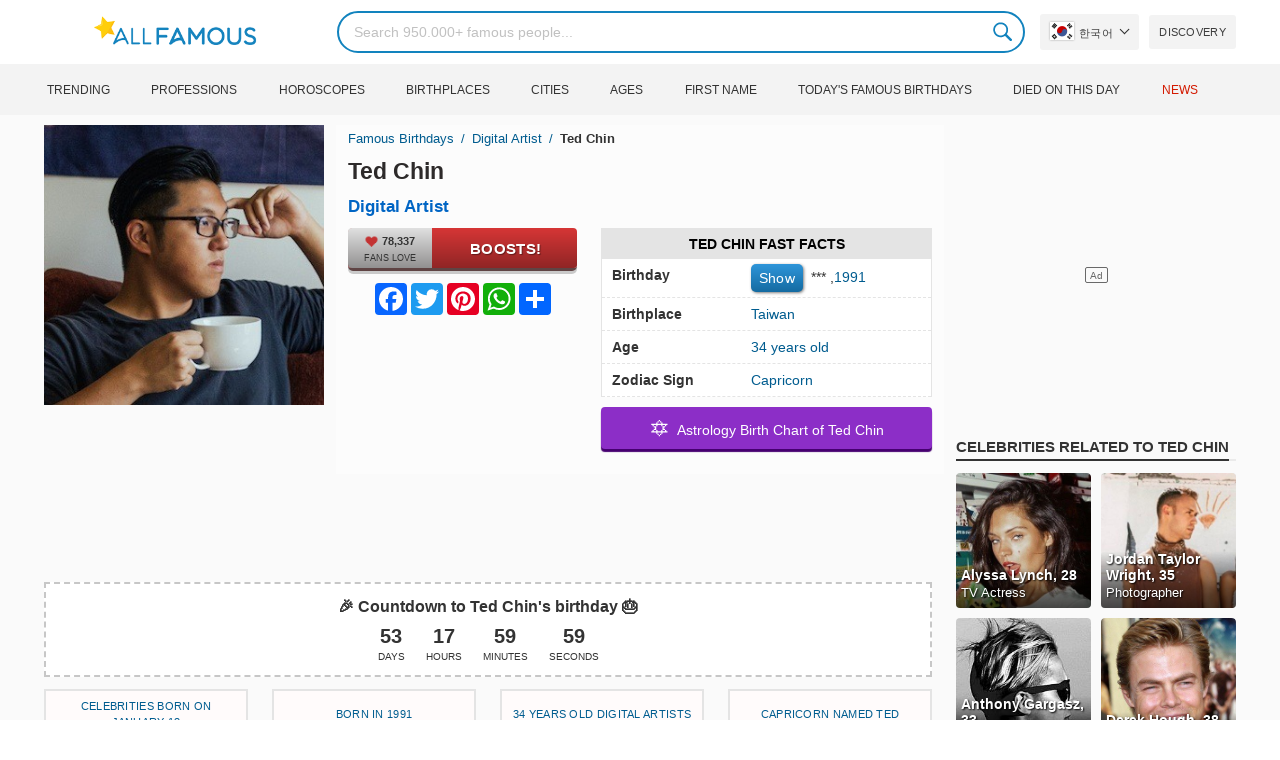

--- FILE ---
content_type: text/html; charset=UTF-8
request_url: https://allfamous.org/ko/people/ted-chin-19910113.html
body_size: 19285
content:

<!DOCTYPE html>
<html lang="ko">
<head>
    <meta charset="utf-8">
    <meta name="google" content="notranslate" />
    <meta name="viewport" content="width=device-width, initial-scale=1.0, minimum-scale=1.0">
    <meta name="norton-safeweb-site-verification" content="lhz7h4aky5jkxkppzyhvy0r4ilcihc8q12edytwbfm2s9gm95g6a537jnblshqx4cl29y09sxvs8xs1jbd23i3kcx2fkkcif-kc83lvivm7juj5qukoukc02vgcxh26h" />
    <title>Ted Chin (Digital Artist) - 나이, 생일, 약력, 사실, 가족, 순자산, 신장 등 | AllFamous.org</title>
    <meta name="description" content="Ted Chin (Digital Artist)에 대한 모든 정보 : 나이, 생일, 전기, 사실, 가족, 순자산, 수입, 신장 등"/>
    <meta name="keywords" content="Ted Chin age, Ted Chin birthday, Ted Chin biography, Ted Chin facts, Ted Chin family, Ted Chin income, Ted Chin information, Ted Chin today, Ted Chin horoscope, Ted Chin astrology, Ted Chin spouse, who is Ted Chin, Ted Chin girlfriend, Ted Chin wife"/>
    <meta property="og:title" content="Ted Chin (Digital Artist) - 나이, 생일, 약력, 사실, 가족, 순자산, 신장 등 | AllFamous.org"/>
    <meta property="og:description" content="Ted Chin (Digital Artist)에 대한 모든 정보 : 나이, 생일, 전기, 사실, 가족, 순자산, 수입, 신장 등"/>
    <meta property="og:image" content="https://cdn.allfamous.org/people/avatars/ted-chin-ua2z-allfamous.org.jpg"/>
    <meta property="og:site_name" content="AllFamous.org"/>
    <meta property="og:type" content="website"/>
    <meta property="og:url" content="https://allfamous.org/ko/people/ted-chin-19910113.html"/>

    <meta name="twitter:title" content="Ted Chin (Digital Artist) - 나이, 생일, 약력, 사실, 가족, 순자산, 신장 등 | AllFamous.org">
    <meta name="twitter:description" content="Ted Chin (Digital Artist)에 대한 모든 정보 : 나이, 생일, 전기, 사실, 가족, 순자산, 수입, 신장 등">
    <meta name="twitter:site" content="AllFamous.org">
    <meta name="twitter:image" content="https://cdn.allfamous.org/people/avatars/ted-chin-ua2z-allfamous.org.jpg">
    <meta name="twitter:card" content="summary_large_image">
    <meta name="twitter:url" content="https://allfamous.org/ko/people/ted-chin-19910113.html">

    <link rel="canonical" href="https://allfamous.org/ko/people/ted-chin-19910113.html"/>
    <link rel="alternate" href="https://allfamous.org/people/ted-chin-19910113.html" hreflang="x-default"/>
	<link rel="alternate" href="https://allfamous.org/people/ted-chin-19910113.html" hreflang="en"/>
	<link rel="alternate" href="https://allfamous.org/es/people/ted-chin-19910113.html" hreflang="es"/>
	<link rel="alternate" href="https://allfamous.org/pt/people/ted-chin-19910113.html" hreflang="pt"/>
	<link rel="alternate" href="https://allfamous.org/id/people/ted-chin-19910113.html" hreflang="id"/>
	<link rel="alternate" href="https://allfamous.org/zh/people/ted-chin-19910113.html" hreflang="zh-CN"/>
	<link rel="alternate" href="https://allfamous.org/tw/people/ted-chin-19910113.html" hreflang="zh-TW"/>
	<link rel="alternate" href="https://allfamous.org/fr/people/ted-chin-19910113.html" hreflang="fr-FR"/>
	<link rel="alternate" href="https://allfamous.org/ru/people/ted-chin-19910113.html" hreflang="ru-RU"/>
	<link rel="alternate" href="https://allfamous.org/tr/people/ted-chin-19910113.html" hreflang="tr-TR"/>
	<link rel="alternate" href="https://allfamous.org/ar/people/ted-chin-19910113.html" hreflang="ar"/>
	<link rel="alternate" href="https://allfamous.org/ko/people/ted-chin-19910113.html" hreflang="ko-KR"/>
	<link rel="alternate" href="https://allfamous.org/th/people/ted-chin-19910113.html" hreflang="th-TH"/>
	<link rel="alternate" href="https://allfamous.org/nl/people/ted-chin-19910113.html" hreflang="nl"/>
	<link rel="alternate" href="https://allfamous.org/pl/people/ted-chin-19910113.html" hreflang="pl"/>
	<link rel="alternate" href="https://allfamous.org/de/people/ted-chin-19910113.html" hreflang="de-DE"/>
	<link rel="alternate" href="https://allfamous.org/ja/people/ted-chin-19910113.html" hreflang="ja-JP"/>
	<link rel="alternate" href="https://allfamous.org/it/people/ted-chin-19910113.html" hreflang="it-IT"/>
	<link rel="alternate" href="https://allfamous.org/hi/people/ted-chin-19910113.html" hreflang="hi"/>
	<link rel="alternate" href="https://allfamous.org/vi/people/ted-chin-19910113.html" hreflang="vi-VN"/>
	    <link rel="preload" as="image" href="/1.gif">
    <link rel="preload" as="image" href="/assets/svg/search.svg">
    <link rel="preload" as="style" href="/assets/css/style.min.css?v=98">
	<link rel="preload" as="image" href="https://cdn.allfamous.org/people/avatars/ted-chin-ua2z-allfamous.org.jpg">
<link rel='preconnect' href='//static.addtoany.com'>
	    <link rel='preconnect' href='//cdn.allfamous.org'>
    <link rel="preconnect" href="//partner.googleadservices.com">
    <link rel="preconnect" href="//googlecm.hit.gemius.pl">
    <link rel="preconnect" href="//adservice.google.com">
    <link rel="preconnect" href="//www.googletagmanager.com">
    <link rel="preconnect" href="//googleads.g.doubleclick.net">
    <link rel="preconnect" href="//pagead2.googlesyndication.com">
    <link rel='dns-prefetch' href='//cdn.allfamous.org'>
    <link rel='stylesheet' href='/assets/css/style.min.css?v=98' type='text/css' />
    <script defer id="jquery" src="https://ajax.googleapis.com/ajax/libs/jquery/3.6.0/jquery.min.js"></script>
	    <style>.tbl-read-more-box{display:none !important;}</style>
    <meta name="mobile-web-app-capable" content="yes">
    <meta name="apple-mobile-web-app-capable" content="yes">
    <meta name="application-name" content="AllFamous.org">
    <meta name="apple-mobile-web-app-title" content="AllFamous.org">
    <meta name="theme-color" content="#007bc4">
    <meta name="msapplication-navbutton-color" content="#1283be">
    <meta name="apple-mobile-web-app-status-bar-style" content="black-translucent">
    <meta name="msapplication-starturl" content="/">
	<script>
    const EMPTY_IMG = "/default.svg?v=3.1";
	let hasWebP=!1;!function(){let A=new Image;A.onload=function(){hasWebP=!!(A.height>0&&A.width>0)},A.onerror=function(){hasWebP=!1},A.src="[data-uri]"}();
    function lazyImg(e){return function(){var t,n=document.querySelectorAll("."+e);function r(n){n.onload=function(){n.classList.remove(e)},n.dataset.lazybackground&&(n.style.backgroundImage="url(".concat(n.dataset.lazybackground,")")),n.getAttribute("data-src")&&(n.src=(hasWebP,n.dataset.src),"IntersectionObserver"in window&&t.unobserve(n))}if("IntersectionObserver"in window)t=new IntersectionObserver(function(e){e.forEach(function(e){e.intersectionRatio>0&&r(e.target)})},{rootMargin:"0px",threshold:.05}),n.forEach(function(e){t.observe(e)});else for(var o=0;o<n.length;o++)r(n[o])}};
    function lazyScript(c,e){var n=document.createElement("script");n.async=!0,e&&(n.onload=e),document.head.appendChild(n),n.src=c};
    function lazyAds(e){return function(n){var o,t=document.querySelectorAll("."+e);function r(n){"IntersectionObserver"in window&&o.unobserve(n),n.classList.remove(e);var t=n.id;googletag.cmd.push(function(){googletag.display(t),googletag.pubads().refresh([window.__gptslot__[t]])})}if("IntersectionObserver"in window)o=new IntersectionObserver(function(e){e.forEach(function(e){e.intersectionRatio>0&&r(e.target)})},{rootMargin:"0px",threshold:.05}),t.forEach(function(e){o.observe(e)});else for(var i=0;i<t.length;i++)r(t[i])}};
    function getCookie(n){for(var t=n+"=",e=document.cookie.split(";"),r=0;r<e.length;r++){for(var i=e[r];" "==i.charAt(0);)i=i.substring(1,i.length);if(0==i.indexOf(t))return i.substring(t.length,i.length)}return null};
    function setCookie(e,i,t,o,n){var a=e+"="+i;if(t){var r=new Date;r.setTime(r.getTime()+24*t*60*60*1e3),a+="; expires="+r.toGMTString()}a+="; path=/",o&&(a+="; domain="+o),n&&(a+="; secure"),document.cookie=a};
    function splitSlice(e,i){for(var l=[],n=0,r=e.length;n<r;n+=i)l.push(e.slice(n,i+n));return l};
	    setTimeout(function() {
	    let t,e,n,o,i,a=null,s=65,c=new Set;const r=1111;function d(t){o=performance.now();const e=t.target.closest("a");m(e)&&p(e.href,"high")}function u(t){if(performance.now()-o<r)return;if(!("closest"in t.target))return;const e=t.target.closest("a");m(e)&&(e.addEventListener("mouseout",f,{passive:!0}),i=setTimeout(()=>{p(e.href,"high"),i=void 0},s))}function l(t){const e=t.target.closest("a");m(e)&&p(e.href,"high")}function f(t){t.relatedTarget&&t.target.closest("a")==t.relatedTarget.closest("a")||i&&(clearTimeout(i),i=void 0)}function h(t){if(performance.now()-o<r)return;const e=t.target.closest("a");if(t.which>1||t.metaKey||t.ctrlKey)return;if(!e)return;e.addEventListener("click",function(t){1337!=t.detail&&t.preventDefault()},{capture:!0,passive:!1,once:!0});const n=new MouseEvent("click",{view:window,bubbles:!0,cancelable:!1,detail:1337});e.dispatchEvent(n)}function m(o){if(o&&o.href&&(!n||"instant"in o.dataset)){if(o.origin!=location.origin){if(!(e||"instant"in o.dataset)||!a)return}if(["http:","https:"].includes(o.protocol)&&("http:"!=o.protocol||"https:"!=location.protocol)&&(t||!o.search||"instant"in o.dataset)&&!(o.hash&&o.pathname+o.search==location.pathname+location.search||"noInstant"in o.dataset))return!0}}function p(t,e="auto"){if(c.has(t))return;const n=document.createElement("link");n.rel="prefetch",n.href=t,n.fetchPriority=e,n.as="document",document.head.appendChild(n),c.add(t)}!function(){if(!document.createElement("link").relList.supports("prefetch"))return;const o="instantVaryAccept"in document.body.dataset||"Shopify"in window,i=navigator.userAgent.indexOf("Chrome/");i>-1&&(a=parseInt(navigator.userAgent.substring(i+"Chrome/".length)));if(o&&a&&a<110)return;const c="instantMousedownShortcut"in document.body.dataset;t="instantAllowQueryString"in document.body.dataset,e="instantAllowExternalLinks"in document.body.dataset,n="instantWhitelist"in document.body.dataset;const r={capture:!0,passive:!0};let f=!1,v=!1,g=!1;if("instantIntensity"in document.body.dataset){const t=document.body.dataset.instantIntensity;if(t.startsWith("mousedown"))f=!0,"mousedown-only"==t&&(v=!0);else if(t.startsWith("viewport")){const e=navigator.connection&&navigator.connection.saveData,n=navigator.connection&&navigator.connection.effectiveType&&navigator.connection.effectiveType.includes("2g");e||n||("viewport"==t?document.documentElement.clientWidth*document.documentElement.clientHeight<45e4&&(g=!0):"viewport-all"==t&&(g=!0))}else{const e=parseInt(t);isNaN(e)||(s=e)}}v||document.addEventListener("touchstart",d,r);f?c||document.addEventListener("mousedown",l,r):document.addEventListener("mouseover",u,r);c&&document.addEventListener("mousedown",h,r);if(g){let t=window.requestIdleCallback;t||(t=(t=>{t()})),t(function(){const t=new IntersectionObserver(e=>{e.forEach(e=>{if(e.isIntersecting){const n=e.target;t.unobserve(n),p(n.href)}})});document.querySelectorAll("a").forEach(e=>{m(e)&&t.observe(e)})},{timeout:1500})}}();
    }, 1);
</script>

<script async src="https://pagead2.googlesyndication.com/pagead/js/adsbygoogle.js?client=ca-pub-2196988153088510" crossorigin="anonymous"></script>
<script async src="https://www.googletagmanager.com/gtag/js?id=G-RVV0T97W1V"></script>
<script>window.dataLayer = window.dataLayer || [];function gtag(){dataLayer.push(arguments);}gtag('js', new Date());gtag('config', 'G-RVV0T97W1V');</script>    <link rel="manifest" crossorigin="anonymous" href="/manifest.json?v=98">
	</head>
<body class="osm ">
<img alt="allfamous.org" class="ez" width="99999" height="99999" style="pointer-events: none; position: absolute; top: 0; left: 0; width: 99vw; height: 99vh; max-width: 99vw; max-height: 99vh;" src="[data-uri]">
<div class="website-wrapper">
    <header class="whb-header whb-sticky-shadow whb-sticky-clone">
        <div class="whb-main-header">
            <div class="whb-row whb-general-header whb-flex-flex-middle">
                <div class="container">
                    <div class="whb-logo" style="text-align: center;">
                        <div class="site-logo">
                            <a href="/ko" class="fm-logo fm-main-logo" rel="home">
                                <img src="https://cdn.allfamous.org/logo.png" alt="AllFamous.org" style="width:150px;" width="150" height="26" />
                            </a>
                        </div>
                    </div>
                    <div class="whb-flex-row whb-general-header-inner">
                        <div class="whb-column whb-col-left whb-visible-lg">
                            <div class="site-logo">
								                                    <a href="/ko" class="fm-logo fm-main-logo" rel="home">
                                        <img src="https://cdn.allfamous.org/logo.png" alt="AllFamous.org" style="width: 180px;margin: 0 50px;" width="180" height="31" />
                                        <span style="display: inline-block;text-indent: -99999px;">AllFamous.org</span>
                                    </a>
								                            </div>
                        </div>
                        <div class="whb-column whb-col-center whb-visible-lg">
							<div class="fm-search-form" style="width: 100%;">
    <form role="search" method="get" class="searchform style-rounded fm-ajax-search" action="/ko/search" data-hl="ko">
        <input value="" name="q"  aria-label="Search" class="q" placeholder="Search 950.000+ famous people..." type="text" />
		        <!--<a rel="nofollow noreferrer" target="_blank" href="https://www.google.com/search?q=site:allfamous.org" class="googlesearch">Google search</a>-->
        <button type="submit" class="searchsubmit">Search</button>
    </form>
    <div class="search-results-wrapper">
        <div class="fm-scroll"><div class="fm-search-results fm-scroll-content"></div></div>
        <div class="fm-search-loader wd-fill"></div>
    </div>
</div>                        </div>
                        <div class="whb-column whb-col-right whb-visible-lg">
							<div class="drop" style="margin:0 10px">
    <button class="btn drop-btn btn-lang">
        <span class="flag flag-kr"></span> 한국어    </button>
    <div class="drop-list lang-sel" style="left:0;text-align:left;direction:ltr">
		            <span onclick="setLang('en')">
                <a class="drop-item " href="/people/ted-chin-19910113.html"><span class="flag flag-us"></span> English</a>
            </span>
		            <span onclick="setLang('es')">
                <a class="drop-item " href="/es/people/ted-chin-19910113.html"><span class="flag flag-es"></span> Español</a>
            </span>
		            <span onclick="setLang('pt')">
                <a class="drop-item " href="/pt/people/ted-chin-19910113.html"><span class="flag flag-br"></span> Português</a>
            </span>
		            <span onclick="setLang('de')">
                <a class="drop-item " href="/de/people/ted-chin-19910113.html"><span class="flag flag-de"></span> Deutsch</a>
            </span>
		            <span onclick="setLang('fr')">
                <a class="drop-item " href="/fr/people/ted-chin-19910113.html"><span class="flag flag-fr"></span> Français</a>
            </span>
		            <span onclick="setLang('ru')">
                <a class="drop-item " href="/ru/people/ted-chin-19910113.html"><span class="flag flag-ru"></span> Pусский</a>
            </span>
		            <span onclick="setLang('it')">
                <a class="drop-item " href="/it/people/ted-chin-19910113.html"><span class="flag flag-it"></span> Italiano</a>
            </span>
		            <span onclick="setLang('nl')">
                <a class="drop-item " href="/nl/people/ted-chin-19910113.html"><span class="flag flag-nl"></span> Nederlands</a>
            </span>
		            <span onclick="setLang('da')">
                <a class="drop-item " href="/da/people/ted-chin-19910113.html"><span class="flag flag-dk"></span> Dansk</a>
            </span>
		            <span onclick="setLang('el')">
                <a class="drop-item " href="/el/people/ted-chin-19910113.html"><span class="flag flag-gr"></span> Ελληνικά</a>
            </span>
		            <span onclick="setLang('sv')">
                <a class="drop-item " href="/sv/people/ted-chin-19910113.html"><span class="flag flag-se"></span> Svenska</a>
            </span>
		            <span onclick="setLang('fi')">
                <a class="drop-item " href="/fi/people/ted-chin-19910113.html"><span class="flag flag-fi"></span> Suomi</a>
            </span>
		            <span onclick="setLang('pl')">
                <a class="drop-item " href="/pl/people/ted-chin-19910113.html"><span class="flag flag-pl"></span> Język</a>
            </span>
		            <span onclick="setLang('tr')">
                <a class="drop-item " href="/tr/people/ted-chin-19910113.html"><span class="flag flag-tr"></span> Türkçe</a>
            </span>
		            <span onclick="setLang('id')">
                <a class="drop-item " href="/id/people/ted-chin-19910113.html"><span class="flag flag-id"></span> Indonesia</a>
            </span>
		            <span onclick="setLang('ja')">
                <a class="drop-item " href="/ja/people/ted-chin-19910113.html"><span class="flag flag-jp"></span> 日本語</a>
            </span>
		            <span onclick="setLang('ko')">
                <a class="drop-item active" href="/ko/people/ted-chin-19910113.html"><span class="flag flag-kr"></span> 한국어</a>
            </span>
		            <span onclick="setLang('zh')">
                <a class="drop-item " href="/zh/people/ted-chin-19910113.html"><span class="flag flag-cn"></span> 中文(简体]</a>
            </span>
		            <span onclick="setLang('tw')">
                <a class="drop-item " href="/tw/people/ted-chin-19910113.html"><span class="flag flag-tw"></span> 中文(繁體]</a>
            </span>
		            <span onclick="setLang('hi')">
                <a class="drop-item " href="/hi/people/ted-chin-19910113.html"><span class="flag flag-in"></span> हिन्दी</a>
            </span>
		            <span onclick="setLang('ar')">
                <a class="drop-item " href="/ar/people/ted-chin-19910113.html"><span class="flag flag-ae"></span> العربية</a>
            </span>
		            <span onclick="setLang('th')">
                <a class="drop-item " href="/th/people/ted-chin-19910113.html"><span class="flag flag-th"></span> ภาษาไทย</a>
            </span>
		            <span onclick="setLang('vi')">
                <a class="drop-item " href="/vi/people/ted-chin-19910113.html"><span class="flag flag-vn"></span> Tiếng Việt</a>
            </span>
		    </div>
</div>                            <a href="/ko/celebrity-discover" title="Discover famous people" class="btn">
                                Discovery                            </a>
                        </div>

                        <div class="whb-column whb-mobile-left whb-hidden-lg">
                            <div class="mm fm-burger-icon mobile-nav-icon whb-mobile-nav-icon wd-style-text">
                                <a href="#" aria-label="Menu">
                                    <span class="fm-burger wd-tools-icon"></span>
                                    <span class="fm-burger-label mm-text">Menu</span>
                                </a>
                            </div>
                        </div>
                        <div class="whb-column whb-mobile-center whb-hidden-lg whb-empty-column"></div>
                        <div class="whb-column whb-mobile-right whb-hidden-lg">
							<div class="fm-search-form" style="width: 100%;">
    <form role="search" method="get" class="searchform style-rounded fm-ajax-search" action="/ko/search" data-hl="ko">
        <input value="" name="q"  aria-label="Search" class="q" placeholder="Search 950.000+ famous people..." type="text" />
		        <!--<a rel="nofollow noreferrer" target="_blank" href="https://www.google.com/search?q=site:allfamous.org" class="googlesearch">Google search</a>-->
        <button type="submit" class="searchsubmit">Search</button>
    </form>
    <div class="search-results-wrapper">
        <div class="fm-scroll"><div class="fm-search-results fm-scroll-content"></div></div>
        <div class="fm-search-loader wd-fill"></div>
    </div>
</div>                        </div>
                    </div>
                </div>
            </div>
			<div style="background:#f3f3f3;" class="whb-row whb-flex-flex-middle whb-hidden-mobile">
    <div class="container">
        <div class="whb-column whb-col-center whb-visible-lg">
            <div class="main-nav fm-navigation" role="navigation">
                <ul class="menu">
					                        <li class="menu-item item-level-0 ">
                            <a href="/ko/trending">
								Trending</a>
                        </li>
					                        <li class="menu-item item-level-0 ">
                            <a href="/ko/profession">
								Professions</a>
                        </li>
					                        <li class="menu-item item-level-0 ">
                            <a href="/ko/horoscope">
								Horoscopes</a>
                        </li>
					                        <li class="menu-item item-level-0 ">
                            <a href="/ko/birthplace">
								Birthplaces</a>
                        </li>
					                        <li class="menu-item item-level-0 ">
                            <a href="/ko/city">
								Cities</a>
                        </li>
					                        <li class="menu-item item-level-0 ">
                            <a href="/ko/age">
								Ages</a>
                        </li>
					                        <li class="menu-item item-level-0 ">
                            <a href="/ko/first-name">
								First Name</a>
                        </li>
					                        <li class="menu-item item-level-0 ">
                            <a href="/ko/todays-famous-birthdays">
								Today's Famous Birthdays</a>
                        </li>
					                        <li class="menu-item item-level-0 ">
                            <a href="/ko/celebrities-who-died-on-this-day">
								Died on this day</a>
                        </li>
					                    <li class="menu-item item-level-0">
                        <a href="https://news.allfamous.org" rel="nofollow noopener" target="_blank" style="color: #d31a00;">
							News</a>
                    </li>
                </ul>
            </div>
        </div>
    </div>
</div>        </div>
    </header>

    <div class="broom"></div>
<div class="container">
    <div class="row">
        <div class="site-content col-lg-9 col-12" role="main">
            <div class="row">
                <div class="col-sm-5 col-md-4 col-lg-4">
                    <div class="slidershow">
                        <div class="slider" style="display: block;">
                                                        <img src="/i/1.gif?v=uWmU8XPaOFo2GfpZc6s.ko" data-src="https://cdn.allfamous.org/people/avatars/ted-chin-ua2z-allfamous.org.jpg" alt="Ted Chin avatar" style="width:100%" onerror="this.src=EMPTY_IMG;" width="280" height="280" class="lzl" />
                        </div>
						
						                    </div>
                </div>
                <div class="col-sm-7 col-md-8" style="background:rgba(255, 255, 255, 0.4);padding-bottom: 15px;">
                    <div class="single-breadcrumbs-wrapper">
	                                            <ol class="fm-breadcrumb">
                            <li>
                                <a href="/ko">
                                    Famous Birthdays                                </a>
                            </li>
	                        <li>
		                                                            <a href="/ko/profession/digital-artist" class="breadcrumb-link-last">
				                        Digital Artist                                    </a>
			                                                    </li>
                            <li class="breadcrumb-last">
	                            Ted Chin                            </li>
                        </ol>
                    </div>
	                                    <h1 id="name" itemprop="name">Ted Chin<span style="margin-top: -26px;display: block;text-indent: 100%;white-space: nowrap;overflow: hidden;"> (Digital Artist) - 나이, 생일, 약력, 사실, 가족, 순자산, 신장 등</span></h1>

                    <div class="profs-block">
                        <a class="prof prof-main hu" href="/ko/profession/digital-artist" >Digital Artist</a>                    </div>
                    <div class="row" style="margin-top:6px">
                        <div class="col-md-5 col-12 text-center">
                            <div class="btn-boost">
                                <div class="info">
                                    <span class="rank" style="display: block"><img alt="love" width="15" height="15" src="/1.gif" data-src="/assets/svg/heart.svg?v=98" class="lzl heartbeart" /> 78,337</span>
                                    <span class="sub-text"><i class="fa fa-heart"></i> FANS LOVE</span>
                                </div>
                                <button title="I love Ted Chin!" id="fanlove">Boosts!</button>
                            </div>

                            <div class="a2a_kit a2a_kit_size_32 a2a_default_style" style="margin-bottom: 8px;display: flex; justify-content: center;height: 32px" >
                                <a class="a2a_button_facebook"></a>
                                <a class="a2a_button_twitter"></a>
                                <a class="a2a_button_pinterest"></a>
                                <a class="a2a_button_whatsapp"></a>
                                <a class="a2a_dd" href="https://www.addtoany.com/share"></a>
                            </div>
                        </div>
                        <div class="col-md-7 col-12">
                            <div id="facts" class="row">
                                <div class="head col-md-12">
                                    <a style="color:#000" href="/ko/people/ted-chin-19910113.html#facts">Ted Chin Fast Facts</a>
                                </div>
                                <div class="fitem col-sm-6 col-md-12">
                                    <div class="row">
                                        <div class="flab col-md-5">Birthday</div>
                                        <div class="fval col-md-7">
                                            <button id="show-birthday" onclick="showBirthday()">Show</button> <span id="birthday">***</span>
                                             ,<a class="hu" href="/ko/year/1991">1991</a>                                        </div>
                                    </div>
                                </div>
                                <div class="fitem col-sm-6 col-md-12">
                                    <div class="row">
                                        <div class="flab col-md-5">Birthplace </div>
                                        <div class="fval col-md-7" id="nationality"><a id="birthplace" class="hu" href="/ko/birthplace/taiwan">Taiwan</a></div>
                                    </div>
                                </div>
	                                                            <div class="fitem col-sm-6 col-md-12">
                                    <div class="row">
                                                                                    <div class="flab col-md-5">Age </div>
                                            <div class="fval col-md-7">
                                                                                                    <a class="hu" id="age" href="/ko/age/34">34 years old</a>
                                                                                            </div>
                                                                            </div>
                                </div>
	                                                            <div class="fitem col-sm-6 col-md-12">
                                    <div class="row">
                                        <div class="flab col-md-5">Zodiac Sign </div>
                                        <div class="fval col-md-7"><a class="hu" href="/ko/horoscope/capricorn">Capricorn</a></div>
                                    </div>
                                </div>
                            </div>

							                                <a class="astro-btn" href="/ko/astrology/ted-chin-19910113.html"><span style="font-size:20px;">&#10017;</span> &nbsp;Astrology Birth Chart of Ted Chin</a>
							                        </div>
                    </div>
                </div>
            </div>
            <div class="ad-box ad-box-header"><div id="z_p_top_bio" class="adslot lza"><div class="ad-holder"></div></div></div>
            <div id="countdown" class="" style="margin-bottom: 12px">
		                            <strong id="cd_headline">🎉 Countdown to Ted Chin's birthday 🎂</strong>
                    <ul id="cd_time">
                        <li><span id="c_d">--</span> Days</li>
                        <li><span id="c_h">--</span> Hours</li>
                        <li><span id="c_m">--</span> Minutes</li>
                        <li><span id="c_s">--</span> Seconds</li>
                    </ul>
                    <script>
				                                (function () {
                            const second = 1000, minute = second * 60, hour = minute * 60, day = hour * 24;
                            let countDown = new Date("2026-01-13T00:00:00").getTime();
                            let x = setInterval(function() {
                                let now = new Date().toLocaleString('ja', {hour12: false, timeZone: 'America/Chicago'});
                                now     = new Date(now).getTime();
                                let distance = countDown - now;
                                document.getElementById("c_d").innerText = Math.floor(distance / (day));
                                document.getElementById("c_h").innerText = ('0' + Math.floor((distance % (day)) / (hour))).slice(-2);
                                document.getElementById("c_m").innerText = ('0' + Math.floor((distance % (hour)) / (minute))).slice(-2);
                                document.getElementById("c_s").innerText = ('0' + Math.floor((distance % (minute)) / second)).slice(-2);
                                if (distance < 0) {
                                    document.getElementById("cd_headline").innerText = "🎉 Happy birthday Ted Chin! 🥳";
                                    document.getElementById("countdown").classList.add("is_bd");
                                    countdown = document.getElementById("cd_time").style.display = "none";
                                    clearInterval(x);
                                }
                            }, 200)
                        }());
                    </script>
		                    </div>
            <span id="aend"></span>
                        <div class="row popular-box">
				<div class="col-lg-3 col-md-4 col-6">
			<a href="/ko/birthday/january-13" title="Top 200 Celebrity birthdays on January 13" class="btn btn-popular">Celebrities born on January 13</a>
		</div><div class="col-lg-3 col-md-4 col-6">
			<a href="/ko/year/1991" title="Top 200 Celebrities born in 1991" class="btn btn-popular">Born in 1991</a>
		</div><div class="col-lg-3 col-md-4 col-6">
			<a href="/ko/age-profession/34-years-old-digital-artists" title="Top 200 Famous Digital Artists 34 years old" class="btn btn-popular">34 years old Digital Artists</a>
		</div><div class="col-lg-3 col-md-4 col-6">
			<a href="/ko/horoscope-name/capricorn-named-ted" title="Top 200 Capricorn named Ted" class="btn btn-popular">Capricorn named Ted</a>
		</div><div class="col-lg-3 col-md-4 col-6">
			<a href="/ko/profession-birthplace/digital-artists-from-taiwan" title="Top 200 Digital Artists from Taiwan" class="btn btn-popular">Digital Artists from Taiwan</a>
		</div><div class="col-lg-3 col-md-4 col-6">
			<a href="/ko/profession-country/digital-artists-born-in-taiwan" title="Top 200 Digital Artists born in Taiwan" class="btn btn-popular">Digital Artists born in Taiwan</a>
		</div><div class="col-lg-3 col-md-4 col-6">
			<a href="/ko/age/34" title="Top 200 Famous people turn 34" class="btn btn-popular">34 years old celebrities</a>
		</div><div class="col-lg-3 col-md-4 col-6">
			<a href="/ko/first-name/ted" title="Top 200 Famous people named Ted" class="btn btn-popular">First name Ted</a>
		</div>            </div>
                        <article class="entry-content" role="article" id="bio" style="max-height: none !important;">
				                                <div class="ad-box ad-box-header"><div id="z_p_header" class="adslot lza"><div class="ad-holder"></div></div></div>
                <h2><a id="about" href="/ko/people/ted-chin-19910113.html#about">About Ted Chin</a></h2><p>Digital Artist Ted Chin  was born in Taiwan on January 13, 1991. He's 34 years old today.</p><p>현실과 환상의 요소를 결합한 사진과 일러스트레이션으로 가장 잘 알려진 사진가이자 초현실적인 디지털 아티스트입니다.  그는 160,000명이 넘는 팔로워를 확보한 tedslittledream Instagram 계정에 자신의 독창적인 그림을 게시합니다.</p><p>All information about Ted Chin can be found in this post. It will clarify Ted Chin's info: biography, net worth, career, ability, dating and drama of Ted Chin...</p><div class="clearfix"></div><h2><a id="before_fame" href="/ko/people/ted-chin-19910113.html#before_fame">Ted Chin before becoming famous</a></h2><p>Ted Chin was born in the Zodiac sign <b>Capricorn (The Sea-Goat)</b>, and 1991 is also the year of <b>Goat (羊)</b> in the Chinese Zodiac.</p><p>여행이 부족하고 글을 쓰는 데 어려움을 겪는 그는 환상적인 이미지를 통해 자신을 표현할 방법을 찾았습니다.  그는 포토샵과 라이트룸을 포함한 다양한 스타일과 트릭을 통합하는 기술을 발전시키기 전에 여러 장의 사진을 함께 레이어링하는 것으로 시작했습니다.</p><div class="clearfix"></div><div class="ad-box ad-box-header"><div id="z_inpost_a" class="adslot lza"><div class="ad-holder"></div></div></div><h2><a id="trivia" href="/ko/people/ted-chin-19910113.html#trivia">Achievement of Ted Chin</a></h2><p>그는 Warner Brothers, Red Bull, W Hotels 및 The North Face를 비롯한 다양한 유명 고객과 함께 일했습니다.</p><div class="clearfix"></div><div style="text-align: center;">
                                <a style="display: inline-block" class="astro-btn" href="/ko/astrology/ted-chin-19910113.html"><span style="font-size:20px;">&#10017;</span> &nbsp;Astrology Birth Chart for Ted Chin</a>
                            </div><h2><a id="family_life" href="/ko/people/ted-chin-19910113.html#family_life">Ted Chin's Family, Spouse, Dating and Relationship</a></h2><p>He  15세까지 대만에서 태어나고 자랐습니다. 이후 뉴욕 미시간, 샌프란시스코에서 살았습니다.</p><div class="clearfix"></div><div class="ad-box ad-box-header"><div id="z_inpost_b" class="adslot lza"><div class="ad-holder"></div></div></div><h2><a id="associations" href="/ko/people/ted-chin-19910113.html#associations">Ted Chin Collabed with</a></h2><p><a href="/ko/people/jordan-taylor-wright-19880707.html" title="Jordan Taylor Wright biography"><sup>Photographer </sup>Jordan Taylor Wright</a>, <a href="/ko/people/alyssa-lynch-19950707.html" title="Alyssa Lynch wikipedia"><sup>TV Actress </sup>Alyssa Lynch</a>, <a href="/ko/people/derek-hough-19850517.html" title="Derek Hough biography"><sup>Dancer </sup>Derek Hough</a>와 같은 사람들과 협업했습니다.  ㅜ_ㅜ!  MTZ_MT에서!  ㅜ_ㅜ!</hr></hr></hr></hr></p><div class="clearfix"></div><div class="row pp fm-spacing-10" style="justify-content:center;"><div class=" pp-item col-lg-2 col-md-3 col-sm-4 col-6" >
	    <a href="/ko/people/alyssa-lynch-19950707.html" title="Alyssa Lynch, 28 (TV Actress)">
        <div class="pp-img">
            <img src="/1.gif" alt="Alyssa Lynch, 28 (TV Actress)" data-src="https://cdn.allfamous.org/people/headshots/alyssa-lynch-prq3-allfamous.org-2.jpg" onerror="this.src=EMPTY_IMG;" class="lzl" width="152" height="152">
        </div>
        <div class="pp-info">
            <strong class="pp-title">Alyssa Lynch, 28</strong>
            <p class="prof">TV Actress</p>
        </div>
    </a>
</div><div class=" pp-item col-lg-2 col-md-3 col-sm-4 col-6" >
	    <a href="/ko/people/jordan-taylor-wright-19880707.html" title="Jordan Taylor Wright, 35 (Photographer)">
        <div class="pp-img">
            <img src="/1.gif" alt="Jordan Taylor Wright, 35 (Photographer)" data-src="https://cdn.allfamous.org/people/headshots/jordan-taylor-wright-xuym-allfamous.org-3.jpg" onerror="this.src=EMPTY_IMG;" class="lzl" width="152" height="152">
        </div>
        <div class="pp-info">
            <strong class="pp-title">Jordan Taylor Wright, 35</strong>
            <p class="prof">Photographer</p>
        </div>
    </a>
</div><div class=" pp-item col-lg-2 col-md-3 col-sm-4 col-6" >
	    <a href="/ko/people/derek-hough-19850517.html" title="Derek Hough, 38 (Dancer)">
        <div class="pp-img">
            <img src="/1.gif" alt="Derek Hough, 38 (Dancer)" data-src="https://cdn.allfamous.org/people/headshots/derek-hough-pni6-allfamous.org-3.jpg" onerror="this.src=EMPTY_IMG;" class="lzl" width="152" height="152">
        </div>
        <div class="pp-info">
            <strong class="pp-title">Derek Hough, 38</strong>
            <p class="prof">Dancer</p>
        </div>
    </a>
</div></div>                                <div class="ad-box ad-box-header" style="margin-bottom:6px">
                    <div id="z_inpost_c" class="adslot lza"><div class="ad-holder"></div></div>
                </div>

                <h2><a id="net_worth" href="/ko/people/ted-chin-19910113.html#net_worth">Ted Chin Income & Net worth</a></h2>
                                <p>Ted Chin's income mainly comes from the work that created his reputation: a digital artist.
                	            Information about his net worth in 2025 is being updated as soon as possible by <b>allfamous.org</b>, you can contact to tell us Net Worth of the Ted Chin.</p>

                <h2><a id="height_weight" href="/ko/people/ted-chin-19910113.html#net_worth">Ted Chin Height and Weight</a></h2>
                <p>How tall is Ted Chin?		            Information about Ted Chin height in 2025 is being updated as soon as possible by <b>AllFamous.org</b>. Or you can contact us to let us know how tall of Ted Chin.                </p>

                <div class="ad-box ad-box-header"><div id="z_p_bot_bio" class="adslot lza"><div class="ad-holder"></div></div></div>

                <div class="fm-tabs-header">
                    <h2 id="qna" class="tabs-name">People also ask about Ted Chin</h2>
                </div>
                <div >
                    <div >
                        <h3 class="aztro-title" data-id="faq_7">What is Ted Chin's real name?</h3>
                        <p class="aztro-body single" style="display:none" id="faq_7">
		                    His real name is Ted Chin.                        </p>
                    </div>
                    <div>
                        <h3 class="aztro-title" data-id="faq_2">When is Ted Chin's birthday?</h3>
                        <p class="aztro-body single" style="display:none" id="faq_2">
			                				                Ted Chin celebrated his 34 birthday on January 13.			                                        </p>
                    </div>
	                                        <div>
                            <h3 class="aztro-title" data-id="faq_0">How old is Ted Chin?</h3>
                            <p class="aztro-body single" style="display:none" id="faq_0">
				                					                He's 34 years old now				                                            </p>
                        </div>
	                                    <div>
                        <h3 class="aztro-title" data-id="faq_3">Where is Ted Chin from?</h3>
                        <p class="aztro-body single" style="display:none" id="faq_3">He is from Taiwan.</p>
                    </div>
                    <div>
                        <h3 class="aztro-title" data-id="faq_4">When was Ted Chin born?</h3>
                        <p class="aztro-body single" style="display:none" id="faq_4">Ted Chin was born on January 13, 1991.</p>
                    </div>
                </div>

				                <p style="color:#333;font-style:italic;text-align:right;font-size:0.9em;margin-bottom:0">Reference: Wikipedia, Tiktok, Youtube, Instagram and Twitter.</p>
                <p style="color:#333;font-style:italic;text-align:right;font-size:0.9em;margin-bottom:10px">Latest information about Ted Chin updated on March 20 2023.</p>
            </article>

                        <div id="taboola-below-article-thumbnails"></div>
            
			
			        </div>

        <div class="col-lg-3 col-12">
	                    <div class="ad-box ad-box-squad">
                <div id="z_p_sidebar" class="adslot lza"><div class="ad-holder"></div></div>
            </div>
	        
            <div class="fm-tabs-header">
                <div class="tabs-name">Celebrities related to Ted Chin</div>
            </div>
            <div class="row pp fm-spacing-10">
		        <div class=" pp-item col-lg-6 col-md-3 col-sm-4 col-6" >
	    <a href="/ko/people/alyssa-lynch-19950707.html" title="Alyssa Lynch, 28 (TV Actress)">
        <div class="pp-img">
            <img src="/1.gif" alt="Alyssa Lynch, 28 (TV Actress)" data-src="https://cdn.allfamous.org/people/headshots/alyssa-lynch-prq3-allfamous.org-2.jpg" onerror="this.src=EMPTY_IMG;" class="lzl" width="152" height="152">
        </div>
        <div class="pp-info">
            <strong class="pp-title">Alyssa Lynch, 28</strong>
            <p class="prof">TV Actress</p>
        </div>
    </a>
</div><div class=" pp-item col-lg-6 col-md-3 col-sm-4 col-6" >
	    <a href="/ko/people/jordan-taylor-wright-19880707.html" title="Jordan Taylor Wright, 35 (Photographer)">
        <div class="pp-img">
            <img src="/1.gif" alt="Jordan Taylor Wright, 35 (Photographer)" data-src="https://cdn.allfamous.org/people/headshots/jordan-taylor-wright-xuym-allfamous.org-3.jpg" onerror="this.src=EMPTY_IMG;" class="lzl" width="152" height="152">
        </div>
        <div class="pp-info">
            <strong class="pp-title">Jordan Taylor Wright, 35</strong>
            <p class="prof">Photographer</p>
        </div>
    </a>
</div><div class=" pp-item col-lg-6 col-md-3 col-sm-4 col-6" >
	    <a href="/ko/people/anthony-gargasz-19920521.html" title="Anthony Gargasz, 33 (Digital Artist)">
        <div class="pp-img">
            <img src="/1.gif" alt="Anthony Gargasz, 33 (Digital Artist)" data-src="https://cdn.allfamous.org/people/thumbnails/anthony-gargasz-bgbw-allfamous.org.jpg" onerror="this.src=EMPTY_IMG;" class="lzl" width="152" height="152">
        </div>
        <div class="pp-info">
            <strong class="pp-title">Anthony Gargasz, 33</strong>
            <p class="prof">Digital Artist</p>
        </div>
    </a>
</div><div class=" pp-item col-lg-6 col-md-3 col-sm-4 col-6" >
	    <a href="/ko/people/derek-hough-19850517.html" title="Derek Hough, 38 (Dancer)">
        <div class="pp-img">
            <img src="/1.gif" alt="Derek Hough, 38 (Dancer)" data-src="https://cdn.allfamous.org/people/headshots/derek-hough-pni6-allfamous.org-3.jpg" onerror="this.src=EMPTY_IMG;" class="lzl" width="152" height="152">
        </div>
        <div class="pp-info">
            <strong class="pp-title">Derek Hough, 38</strong>
            <p class="prof">Dancer</p>
        </div>
    </a>
</div><div class=" pp-item col-lg-6 col-md-3 col-sm-4 col-6" >
	    <a href="/ko/people/eli-hyder-19820409.html" title="Eli Hyder, 43 (Digital Artist)">
        <div class="pp-img">
            <img src="/1.gif" alt="Eli Hyder, 43 (Digital Artist)" data-src="/default.svg?v=3.1" onerror="this.src=EMPTY_IMG;" class="lzl" width="152" height="152">
        </div>
        <div class="pp-info">
            <strong class="pp-title">Eli Hyder, 43</strong>
            <p class="prof">Digital Artist</p>
        </div>
    </a>
</div><div class=" pp-item col-lg-6 col-md-3 col-sm-4 col-6" >
	    <a href="/ko/people/leslielu-marie-19950519.html" title="LeslieLu Marie, 30 (Digital Artist)">
        <div class="pp-img">
            <img src="/1.gif" alt="LeslieLu Marie, 30 (Digital Artist)" data-src="https://cdn.allfamous.org/people/headshots/leslielu-marie-ntoa-allfamous.org-9.jpg" onerror="this.src=EMPTY_IMG;" class="lzl" width="152" height="152">
        </div>
        <div class="pp-info">
            <strong class="pp-title">LeslieLu Marie, 30</strong>
            <p class="prof">Digital Artist</p>
        </div>
    </a>
</div><div class=" pp-item col-lg-6 col-md-3 col-sm-4 col-6" >
	    <a href="/ko/people/stephen-mcmennamy-19720925.html" title="Stephen McMennamy, 53 (Digital Artist)">
        <div class="pp-img">
            <img src="/1.gif" alt="Stephen McMennamy, 53 (Digital Artist)" data-src="https://cdn.allfamous.org/people/thumbnails/stephen-mcmennamy-wyyj-allfamous.org.jpg" onerror="this.src=EMPTY_IMG;" class="lzl" width="152" height="152">
        </div>
        <div class="pp-info">
            <strong class="pp-title">Stephen McMennamy, 53</strong>
            <p class="prof">Digital Artist</p>
        </div>
    </a>
</div><div class=" pp-item col-lg-6 col-md-3 col-sm-4 col-6" >
	    <a href="/ko/people/caitlyn-grabenstein-vy1l.html" title="Caitlyn Grabenstein, 35 (Digital Artist)">
        <div class="pp-img">
            <img src="/1.gif" alt="Caitlyn Grabenstein, 35 (Digital Artist)" data-src="https://cdn.allfamous.org/people/headshots/caitlyn-grabenstein-vy1l-allfamous.org-2.jpg" onerror="this.src=EMPTY_IMG;" class="lzl" width="152" height="152">
        </div>
        <div class="pp-info">
            <strong class="pp-title">Caitlyn Grabenstein, 35</strong>
            <p class="prof">Digital Artist</p>
        </div>
    </a>
</div><div class=" pp-item col-lg-6 col-md-3 col-sm-4 col-6" >
	    <a href="/ko/people/wenqing-yan-19900511.html" title="Wenqing Yan, 35 (Digital Artist)">
        <div class="pp-img">
            <img src="/1.gif" alt="Wenqing Yan, 35 (Digital Artist)" data-src="/default.svg?v=3.1" onerror="this.src=EMPTY_IMG;" class="lzl" width="152" height="152">
        </div>
        <div class="pp-info">
            <strong class="pp-title">Wenqing Yan, 35</strong>
            <p class="prof">Digital Artist</p>
        </div>
    </a>
</div><div class=" pp-item col-lg-6 col-md-3 col-sm-4 col-6" >
	    <a href="/ko/people/lord-gris-19910908.html" title="Lord Gris, 34 (Digital Artist)">
        <div class="pp-img">
            <img src="/1.gif" alt="Lord Gris, 34 (Digital Artist)" data-src="https://cdn.allfamous.org/people/thumbnails/lord-gris-eius-allfamous.org.jpg" onerror="this.src=EMPTY_IMG;" class="lzl" width="152" height="152">
        </div>
        <div class="pp-info">
            <strong class="pp-title">Lord Gris, 34</strong>
            <p class="prof">Digital Artist</p>
        </div>
    </a>
</div><div class=" pp-item col-lg-6 col-md-3 col-sm-4 col-6" >
	    <a href="/ko/people/gear-duran-19781117.html" title="Gear Duran, 47 (Digital Artist)">
        <div class="pp-img">
            <img src="/1.gif" alt="Gear Duran, 47 (Digital Artist)" data-src="https://cdn.allfamous.org/people/headshots/gear-duran-kbhq-allfamous.org-1.jpg" onerror="this.src=EMPTY_IMG;" class="lzl" width="152" height="152">
        </div>
        <div class="pp-info">
            <strong class="pp-title">Gear Duran, 47</strong>
            <p class="prof">Digital Artist</p>
        </div>
    </a>
</div><div class=" pp-item col-lg-6 col-md-3 col-sm-4 col-6" >
	    <a href="/ko/people/marzia-palomba-19961112.html" title="Marzia Palomba, 29 (Digital Artist)">
        <div class="pp-img">
            <img src="/1.gif" alt="Marzia Palomba, 29 (Digital Artist)" data-src="https://cdn.allfamous.org/people/thumbnails/marzia-palomba-ek3h-allfamous.org.jpg" onerror="this.src=EMPTY_IMG;" class="lzl" width="152" height="152">
        </div>
        <div class="pp-info">
            <strong class="pp-title">Marzia Palomba, 29</strong>
            <p class="prof">Digital Artist</p>
        </div>
    </a>
</div><div class=" pp-item col-lg-6 col-md-3 col-sm-4 col-6" >
	    <a href="/ko/people/okamiartist-19940326.html" title="Okami_Artist, 31 (Digital Artist)">
        <div class="pp-img">
            <img src="/1.gif" alt="Okami_Artist, 31 (Digital Artist)" data-src="/default.svg?v=3.1" onerror="this.src=EMPTY_IMG;" class="lzl" width="152" height="152">
        </div>
        <div class="pp-info">
            <strong class="pp-title">Okami_Artist, 31</strong>
            <p class="prof">Digital Artist</p>
        </div>
    </a>
</div><div class=" pp-item col-lg-6 col-md-3 col-sm-4 col-6" >
	    <a href="/ko/people/khaiya-mclean-20000314.html" title="Khaiya McLean, 25 (Digital Artist)">
        <div class="pp-img">
            <img src="/1.gif" alt="Khaiya McLean, 25 (Digital Artist)" data-src="https://cdn.allfamous.org/people/headshots/khaiya-mclean-hahs-allfamous.org-1.jpg" onerror="this.src=EMPTY_IMG;" class="lzl" width="152" height="152">
        </div>
        <div class="pp-info">
            <strong class="pp-title">Khaiya McLean, 25</strong>
            <p class="prof">Digital Artist</p>
        </div>
    </a>
</div><div class=" pp-item col-lg-6 col-md-3 col-sm-4 col-6" >
	    <a href="/ko/people/chiouyuni-19880127.html" title="chiouyuni, 37 (Digital Artist)">
        <div class="pp-img">
            <img src="/1.gif" alt="chiouyuni, 37 (Digital Artist)" data-src="/default.svg?v=3.1" onerror="this.src=EMPTY_IMG;" class="lzl" width="152" height="152">
        </div>
        <div class="pp-info">
            <strong class="pp-title">chiouyuni, 37</strong>
            <p class="prof">Digital Artist</p>
        </div>
    </a>
</div><div class=" pp-item col-lg-6 col-md-3 col-sm-4 col-6" >
	    <a href="/ko/people/emala-jiss-19991118.html" title="Emala Jiss, 26 (Digital Artist)">
        <div class="pp-img">
            <img src="/1.gif" alt="Emala Jiss, 26 (Digital Artist)" data-src="https://cdn.allfamous.org/people/headshots/emala-jiss-8chb-allfamous.org-1.jpg" onerror="this.src=EMPTY_IMG;" class="lzl" width="152" height="152">
        </div>
        <div class="pp-info">
            <strong class="pp-title">Emala Jiss, 26</strong>
            <p class="prof">Digital Artist</p>
        </div>
    </a>
</div>            </div>

	                </div>
    </div>

    <div class="row">
        <div class="col-md-6 padding-lg-right-5px padding-md-right-5px">
			            <div class="fm-tabs-header href">
                <h2 class="tabs-name">
                    <a href="/ko/birthday/january-13">Celebrities born on January 13</a>
                </h2>
            </div>
            <div class="row pp fm-spacing-10">
		        <div class=" pp-item col-lg-4 col-md-4 col-sm-4 col-6" >
	    <a href="/ko/people/patrick-dempsey-19660113.html" title="Patrick Dempsey, 59 (TV Actor)">
        <div class="pp-img">
            <img src="/1.gif" alt="Patrick Dempsey, 59 (TV Actor)" data-src="https://cdn.allfamous.org/people/headshots/patrick-dempsey-bipr-allfamous.org-2.jpg" onerror="this.src=EMPTY_IMG;" class="lzl" width="152" height="152">
        </div>
        <div class="pp-info">
            <strong class="pp-title">Patrick Dempsey, 59</strong>
            <p class="prof">TV Actor</p>
        </div>
    </a>
</div><div class=" pp-item col-lg-4 col-md-4 col-sm-4 col-6" >
	    <a href="/ko/people/liam-hemsworth-19900113.html" title="Liam Hemsworth, 35 (Movie Actor)">
        <div class="pp-img">
            <img src="/1.gif" alt="Liam Hemsworth, 35 (Movie Actor)" data-src="https://cdn.allfamous.org/people/headshots/liam-hemsworth-27wf-allfamous.org-1.jpg" onerror="this.src=EMPTY_IMG;" class="lzl" width="152" height="152">
        </div>
        <div class="pp-info">
            <strong class="pp-title">Liam Hemsworth, 35</strong>
            <p class="prof">Movie Actor</p>
        </div>
    </a>
</div><div class=" pp-item col-lg-4 col-md-4 col-sm-4 col-6" >
	    <a href="/ko/people/tre-brooks-20020113.html" title="Tre Brooks, 23 (TikTok Star)">
        <div class="pp-img">
            <img src="/1.gif" alt="Tre Brooks, 23 (TikTok Star)" data-src="https://cdn.allfamous.org/people/headshots/tre-brooks-mkho-allfamous.org-6.jpg" onerror="this.src=EMPTY_IMG;" class="lzl" width="152" height="152">
        </div>
        <div class="pp-info">
            <strong class="pp-title">Tre Brooks, 23</strong>
            <p class="prof">TikTok Star</p>
        </div>
    </a>
</div><div class=" pp-item col-lg-4 col-md-4 col-sm-4 col-6" >
	    <a href="/ko/people/orlando-bloom-19770113.html" title="Orlando Bloom, 48 (Movie Actor)">
        <div class="pp-img">
            <img src="/1.gif" alt="Orlando Bloom, 48 (Movie Actor)" data-src="https://cdn.allfamous.org/people/headshots/orlando-bloom-bvnm-allfamous.org-8.jpg" onerror="this.src=EMPTY_IMG;" class="lzl" width="152" height="152">
        </div>
        <div class="pp-info">
            <strong class="pp-title">Orlando Bloom, 48</strong>
            <p class="prof">Movie Actor</p>
        </div>
    </a>
</div><div class=" pp-item col-lg-4 col-md-4 col-sm-4 col-6" >
	    <a href="/ko/people/mike-majlak-19850113.html" title="Mike Majlak, 40 (Instagram Star)">
        <div class="pp-img">
            <img src="/1.gif" alt="Mike Majlak, 40 (Instagram Star)" data-src="https://cdn.allfamous.org/people/headshots/mike-majlak-la2n-allfamous.org-3.jpg" onerror="this.src=EMPTY_IMG;" class="lzl" width="152" height="152">
        </div>
        <div class="pp-info">
            <strong class="pp-title">Mike Majlak, 40</strong>
            <p class="prof">Instagram Star</p>
        </div>
    </a>
</div><div class="pp-more pp-item col-lg-4 col-md-4 col-sm-4 col-6" >
    <a href="/ko/birthday/january-13" title="Celebrities born on January 13">
        <div class="pp-img">
            <img src="/1.gif" alt="Celebrities born on January 13" data-src="https://cdn.allfamous.org/people/headshots/nezza-3ifx-allfamous.org-4.jpg" onerror="this.src=EMPTY_IMG;" class="lzl" width="152" height="152">
        </div>
        <div class="pp-info">
            <strong class="pp-title">SEE MORE<span>Celebrities born on January 13</span></strong>
        </div>
    </a>
</div>            </div>
        </div>
        <div class="col-md-6 padding-lg-left-5px padding-md-left-5px">
			            <div class="fm-tabs-header href">
                <h2 class="tabs-name">
                    <a href="/ko/horoscope/capricorn">
						Famous people of Capricorn                    </a>
                </h2>
            </div>
            <div class="row pp fm-spacing-10">
		        <div class=" pp-item col-lg-4 col-md-4 col-sm-4 col-6" >
	    <a href="/ko/people/packgod-ardt.html" title="Packgod, 35 (YouTube Star)">
        <div class="pp-img">
            <img src="/1.gif" alt="Packgod, 35 (YouTube Star)" data-src="/default.svg?v=3.1" onerror="this.src=EMPTY_IMG;" class="lzl" width="152" height="152">
        </div>
        <div class="pp-info">
            <strong class="pp-title">Packgod, 35</strong>
            <p class="prof">YouTube Star</p>
        </div>
    </a>
</div><div class=" pp-item col-lg-4 col-md-4 col-sm-4 col-6" >
	    <a href="/ko/people/lumi-athena-cyir.html" title="Lumi Athena, 19 (Music Producer)">
        <div class="pp-img">
            <img src="/1.gif" alt="Lumi Athena, 19 (Music Producer)" data-src="/default.svg?v=3.1" onerror="this.src=EMPTY_IMG;" class="lzl" width="152" height="152">
        </div>
        <div class="pp-info">
            <strong class="pp-title">Lumi Athena, 19</strong>
            <p class="prof">Music Producer</p>
        </div>
    </a>
</div><div class=" pp-item col-lg-4 col-md-4 col-sm-4 col-6" >
	    <a href="/ko/people/izzy-larsen-zx1e.html" title="Izzy Larsen, 25 (TikTok Star)">
        <div class="pp-img">
            <img src="/1.gif" alt="Izzy Larsen, 25 (TikTok Star)" data-src="https://cdn.allfamous.org/people/headshots/izzy-larsen-zx1e-allfamous.org-3.jpg" onerror="this.src=EMPTY_IMG;" class="lzl" width="152" height="152">
        </div>
        <div class="pp-info">
            <strong class="pp-title">Izzy Larsen, 25</strong>
            <p class="prof">TikTok Star</p>
        </div>
    </a>
</div><div class=" pp-item col-lg-4 col-md-4 col-sm-4 col-6" >
	    <a href="/ko/people/johnny-hachem-bkm3.html" title="Johnny Hachem, 44 (Composer)">
        <div class="pp-img">
            <img src="/1.gif" alt="Johnny Hachem, 44 (Composer)" data-src="https://cdn.allfamous.org/people/thumbnails/johnny-hachem-bkm3-allfamous.org.jpg" onerror="this.src=EMPTY_IMG;" class="lzl" width="152" height="152">
        </div>
        <div class="pp-info">
            <strong class="pp-title">Johnny Hachem, 44</strong>
            <p class="prof">Composer</p>
        </div>
    </a>
</div><div class=" pp-item col-lg-4 col-md-4 col-sm-4 col-6" >
	    <a href="/ko/people/odetari-4lqw.html" title="Odetari, 25 (Music Producer)">
        <div class="pp-img">
            <img src="/1.gif" alt="Odetari, 25 (Music Producer)" data-src="/default.svg?v=3.1" onerror="this.src=EMPTY_IMG;" class="lzl" width="152" height="152">
        </div>
        <div class="pp-info">
            <strong class="pp-title">Odetari, 25</strong>
            <p class="prof">Music Producer</p>
        </div>
    </a>
</div><div class="pp-more pp-item col-lg-4 col-md-4 col-sm-4 col-6" >
    <a href="/ko/horoscope/capricorn" title="Famous people of Capricorn">
        <div class="pp-img">
            <img src="/1.gif" alt="Famous people of Capricorn" data-src="/default.svg?v=3.1" onerror="this.src=EMPTY_IMG;" class="lzl" width="152" height="152">
        </div>
        <div class="pp-info">
            <strong class="pp-title">SEE MORE<span>Famous people of Capricorn</span></strong>
        </div>
    </a>
</div>            </div>
        </div>
    </div>

		        <div style="margin-top: 10px;">
            <div class="tag-body"><a class="tag-wk" href="/ko/people/ted-chin-19910113.html#about" rel="tag">who is ted chin?</a><a class="tag-wk" href="/ko/people/ted-chin-19910113.html#age" rel="tag">how old is ted chin?</a><a class="tag-wk" href="/ko/people/ted-chin-19910113.html#bio" rel="tag">ted chin bio</a><a class="tag-wk" href="/ko/people/ted-chin-19910113.html#birthday" rel="tag">ted chin birthday</a><a class="tag-wk" href="/ko/people/ted-chin-19910113.html#age" rel="tag">ted chin age</a><a class="tag-wk" href="/ko/people/ted-chin-19910113.html#wiki" rel="tag">ted chin wikipedia</a><a class="tag-wk" href="/ko/people/ted-chin-19910113.html#bio" rel="tag">ted chin biography</a><a class="tag-wk" href="/ko/people/ted-chin-19910113.html#bio" rel="tag">ted chin info</a><a class="tag-wk" href="/ko/people/ted-chin-19910113.html#facts" rel="tag">ted chin facts</a><a class="tag-wk" href="/ko/people/ted-chin-19910113.html#name" rel="tag">ted chin real name</a><a class="tag-wk" href="/ko/people/ted-chin-19910113.html#height_weight" rel="tag">ted chin height</a><a class="tag-wk" href="/ko/people/ted-chin-19910113.html#about" rel="tag">ted chin today</a><a class="tag-wk" href="/ko/people/ted-chin-19910113.html#birthday" rel="tag">ted chin numerology</a><a class="tag-wk" href="/ko/people/ted-chin-19910113.html#net_worth" rel="tag">ted chin net worth</a><a class="tag-wk" href="/ko/people/ted-chin-19910113.html#age" rel="tag">ted chin alive?</a><a class="tag-wk" href="/ko/people/ted-chin-19910113.html#name" rel="tag">ted chin 2025</a><a class="tag-wk" href="/ko/people/ted-chin-19910113.html#facts" rel="tag">ted chin personality type</a><a class="tag-wk" href="/ko/people/ted-chin-19910113.html#associations" rel="tag">ted chin drama</a><a class="tag-wk" href="/ko/people/ted-chin-19910113.html#family_life" rel="tag">ted chin dating</a><a class="tag-wk" href="/ko/people/ted-chin-19910113.html#about" rel="tag">ted chin Famous Birthdays</a><a class="tag-wk" href="/ko/people/ted-chin-19910113.html#about" rel="tag">ted chin MBTI</a><a class="tag-wk" href="/ko/people/ted-chin-19910113.html#family_life" rel="tag">ted chin spouse</a><a class="tag-wk" href="/ko/people/ted-chin-19910113.html#nationality" rel="tag">ted chin nationality</a><a class="tag-wk" href="/ko/people/ted-chin-19910113.html#family_life" rel="tag">ted chin breakup</a><a class="tag-wk" href="/ko/people/ted-chin-19910113.html#about" rel="tag">ted chin number</a><a class="tag-wk" href="/ko/people/ted-chin-19910113.html#net_worth" rel="tag">ted chin income</a><a class="tag-wk" href="/ko/people/ted-chin-19910113.html#u_facebook" rel="tag">Ted Chin facebook</a><a class="tag-wk" href="/ko/people/ted-chin-19910113.html#u_instagram" rel="tag">ted chin instagram</a><a class="tag-wk" href="/ko/people/ted-chin-19910113.html#u_twitter" rel="tag">Ted Chin twitter</a><a class="tag-wk" href="/ko/people/ted-chin-19910113.html#u_snapchat" rel="tag">ted chin snapchat</a><a class="tag-wk" href="/ko/people/ted-chin-19910113.html#u_youtube" rel="tag">Ted Chin youtube</a><a class="tag-wk" href="/ko/people/ted-chin-19910113.html#birthplace" rel="tag">Ted Chin Taiwan</a><a class="tag-wk" href="/ko/people/ted-chin-19910113.html#family_life" rel="tag">Ted Chin wife</a><a class="tag-wk" href="/ko/people/ted-chin-19910113.html#family_life" rel="tag">Ted Chin girlfriend</a><a class="tag-wk" href="/ko/people/ted-chin-19910113.html#age" rel="tag">Ted Chin and Alyssa Lynch</a><a class="tag-wk" href="/ko/people/ted-chin-19910113.html#age" rel="tag">Ted Chin and Jordan Taylor Wright</a><a class="tag-wk" href="/ko/people/ted-chin-19910113.html#age" rel="tag">Ted Chin and Derek Hough</a><a class="tag-wk" href="/ko/astrology/ted-chin-19910113.html#name" rel="tag">Ted Chin Birth Chart</a><a class="tag-wk" href="/ko/astrology/ted-chin-19910113.html#natalchart" rel="tag">ted chin natal chart</a><a class="tag-wk" href="/ko/astrology/ted-chin-19910113.html#natalchart" rel="tag">ted chin astro chart </a><a class="tag-wk" href="/ko/astrology/ted-chin-19910113.html#chart" rel="tag">ted chin Astrology</a><a class="tag-wk" href="/ko/astrology/ted-chin-19910113.html#natalchart" rel="tag">ted chin Horoscope</a><a class="tag-wk" href="/ko/astrology/ted-chin-19910113.html#family_life" rel="tag">ted chin Zodiac Sign</a></div>
        </div>
	</div>

    <footer class="footer-container scheme-light">
        <div class="container main-footer">
            <aside class="footer-sidebar row">
                <div class="footer-column col-12 text-center ">
					                        <a style="margin: 3px 0;display: inline-block;" rel="nofollow" href="/ko/about">About Us</a> |
					                        <a style="margin: 3px 0;display: inline-block;" rel="nofollow" href="/ko/term">Term of Use</a> |
					                        <a style="margin: 3px 0;display: inline-block;" rel="nofollow" href="/ko/privacy-policy">Privacy Policy</a> |
					                        <a style="margin: 3px 0;display: inline-block;" rel="nofollow" href="/ko/dmca">DMCA Disclaimer</a> |
					                        <a style="margin: 3px 0;display: inline-block;" rel="nofollow" href="/ko/they-talked-about-us">They Talked About Us</a> |
					                        <a style="margin: 3px 0;display: inline-block;" rel="nofollow" href="/ko/cookies">Cookie Policy</a> |
					                    <a style="margin: 3px 0;display: inline-block;" rel="nofollow " href="mailto:contact@allfamous.org">Contact Us</a>
                    <!-- | <a href="/rss">RSS Feeds</a>-->
                </div>
                <div class="footer-column col-12 text-center ">
                    <a style="margin: 3px 0;display: inline-block;" href="/ko/most-popular" title="Who is The Most Famous Person in The World in 2025?">Top 100 Most Famous Person in the World 2025</a>

                </div>
            </aside>
        </div>
        <div class="copyrights-wrapper copyrights-two-columns">
            <div class="container">
                <div class="min-footer">
                    <div class="col-left">
                        &copy; 2025 <strong><a href="/ko">AllFamous.org</a></strong>. Today's Famous Birthdays & Celebrity Biography                    </div>
                    <div class="col-right"></div>
                </div>
            </div>
        </div>
    </footer>
</div>
<div class="fm-close-side"></div>
<div class="mobile-nav slide-from-left">
    <div style="text-align: center;">
        <div style="margin:10px;">
            <a href="/ko" class="fm-logo fm-main-logo" rel="home">
                <img src="https://cdn.allfamous.org/logo.png" alt="AllFamous.org" style="width:160px" width="160" height="38" />
                <span style="display: inline-block;text-indent: -99999px;">AllFamous.org</span>
            </a>
        </div>

        <div style="margin-left:-10px">
			<div class="drop" style="margin:0 10px">
    <button class="btn drop-btn btn-lang">
        <span class="flag flag-kr"></span> 한국어    </button>
    <div class="drop-list lang-sel" style="left:0;text-align:left;direction:ltr">
		            <span onclick="setLang('en')">
                <a class="drop-item " href="/people/ted-chin-19910113.html"><span class="flag flag-us"></span> English</a>
            </span>
		            <span onclick="setLang('es')">
                <a class="drop-item " href="/es/people/ted-chin-19910113.html"><span class="flag flag-es"></span> Español</a>
            </span>
		            <span onclick="setLang('pt')">
                <a class="drop-item " href="/pt/people/ted-chin-19910113.html"><span class="flag flag-br"></span> Português</a>
            </span>
		            <span onclick="setLang('de')">
                <a class="drop-item " href="/de/people/ted-chin-19910113.html"><span class="flag flag-de"></span> Deutsch</a>
            </span>
		            <span onclick="setLang('fr')">
                <a class="drop-item " href="/fr/people/ted-chin-19910113.html"><span class="flag flag-fr"></span> Français</a>
            </span>
		            <span onclick="setLang('ru')">
                <a class="drop-item " href="/ru/people/ted-chin-19910113.html"><span class="flag flag-ru"></span> Pусский</a>
            </span>
		            <span onclick="setLang('it')">
                <a class="drop-item " href="/it/people/ted-chin-19910113.html"><span class="flag flag-it"></span> Italiano</a>
            </span>
		            <span onclick="setLang('nl')">
                <a class="drop-item " href="/nl/people/ted-chin-19910113.html"><span class="flag flag-nl"></span> Nederlands</a>
            </span>
		            <span onclick="setLang('da')">
                <a class="drop-item " href="/da/people/ted-chin-19910113.html"><span class="flag flag-dk"></span> Dansk</a>
            </span>
		            <span onclick="setLang('el')">
                <a class="drop-item " href="/el/people/ted-chin-19910113.html"><span class="flag flag-gr"></span> Ελληνικά</a>
            </span>
		            <span onclick="setLang('sv')">
                <a class="drop-item " href="/sv/people/ted-chin-19910113.html"><span class="flag flag-se"></span> Svenska</a>
            </span>
		            <span onclick="setLang('fi')">
                <a class="drop-item " href="/fi/people/ted-chin-19910113.html"><span class="flag flag-fi"></span> Suomi</a>
            </span>
		            <span onclick="setLang('pl')">
                <a class="drop-item " href="/pl/people/ted-chin-19910113.html"><span class="flag flag-pl"></span> Język</a>
            </span>
		            <span onclick="setLang('tr')">
                <a class="drop-item " href="/tr/people/ted-chin-19910113.html"><span class="flag flag-tr"></span> Türkçe</a>
            </span>
		            <span onclick="setLang('id')">
                <a class="drop-item " href="/id/people/ted-chin-19910113.html"><span class="flag flag-id"></span> Indonesia</a>
            </span>
		            <span onclick="setLang('ja')">
                <a class="drop-item " href="/ja/people/ted-chin-19910113.html"><span class="flag flag-jp"></span> 日本語</a>
            </span>
		            <span onclick="setLang('ko')">
                <a class="drop-item active" href="/ko/people/ted-chin-19910113.html"><span class="flag flag-kr"></span> 한국어</a>
            </span>
		            <span onclick="setLang('zh')">
                <a class="drop-item " href="/zh/people/ted-chin-19910113.html"><span class="flag flag-cn"></span> 中文(简体]</a>
            </span>
		            <span onclick="setLang('tw')">
                <a class="drop-item " href="/tw/people/ted-chin-19910113.html"><span class="flag flag-tw"></span> 中文(繁體]</a>
            </span>
		            <span onclick="setLang('hi')">
                <a class="drop-item " href="/hi/people/ted-chin-19910113.html"><span class="flag flag-in"></span> हिन्दी</a>
            </span>
		            <span onclick="setLang('ar')">
                <a class="drop-item " href="/ar/people/ted-chin-19910113.html"><span class="flag flag-ae"></span> العربية</a>
            </span>
		            <span onclick="setLang('th')">
                <a class="drop-item " href="/th/people/ted-chin-19910113.html"><span class="flag flag-th"></span> ภาษาไทย</a>
            </span>
		            <span onclick="setLang('vi')">
                <a class="drop-item " href="/vi/people/ted-chin-19910113.html"><span class="flag flag-vn"></span> Tiếng Việt</a>
            </span>
		    </div>
</div>
            <a style="margin-left:10px" href="/ko/celebrity-discover" title="Discover famous people" class="btn">
                <i class="fa fa-search"></i> Discovery            </a>
        </div>
    </div>
    <div class="mobile-pages-menu active" style="margin: 10px 0">
        <ul id="menu-mobile-navigation" class="site-mobile-menu">
            <li class="menu-item item-level-0">
                <a style="border-top: 1px solid rgba(129,129,129,.2)" href="/ko">Home</a>
            </li>
			                <li class="menu-item item-level-0 ">
                    <a href="/ko/trending">Trending</a>
                </li>
			                <li class="menu-item item-level-0 ">
                    <a href="/ko/profession">Professions</a>
                </li>
			                <li class="menu-item item-level-0 ">
                    <a href="/ko/horoscope">Horoscopes</a>
                </li>
			                <li class="menu-item item-level-0 ">
                    <a href="/ko/birthplace">Birthplaces</a>
                </li>
			                <li class="menu-item item-level-0 ">
                    <a href="/ko/city">Cities</a>
                </li>
			                <li class="menu-item item-level-0 ">
                    <a href="/ko/age">Ages</a>
                </li>
			                <li class="menu-item item-level-0 ">
                    <a href="/ko/first-name">First Name</a>
                </li>
			                <li class="menu-item item-level-0 ">
                    <a href="/ko/todays-famous-birthdays">Today's Famous Birthdays</a>
                </li>
			                <li class="menu-item item-level-0 ">
                    <a href="/ko/celebrities-who-died-on-this-day">Died on this day</a>
                </li>
			            <li class="menu-item item-level-0">
                <a href="https://news.allfamous.org" rel="nofollow noopener" target="_blank" style="color: #e6250a;">
                    News</a>
            </li>
        </ul>
    </div>
</div><template><div class="helium"><div class="balloon"><div class="knot"><div class="string"></div></div></div></div></template>
<script>
    function openTab(url) {window.open(url, '_blank').focus();}
    let slideIndex=[1,1],slideClass=["slider"];function plusSlides(e,l){showSlides(slideIndex[l]+=e,l)}function showSlides(e,l){let s,d=document.getElementsByClassName(slideClass[l]);for(e>d.length&&(slideIndex[l]=1),e<1&&(slideIndex[l]=d.length),s=0;s<d.length;s++)d[s].style.display="none";d[slideIndex[l]-1].style.display="block"}showSlides(1,0);
	function showBirthday(){
		document.getElementById('show-birthday').style.display="none";
		document.getElementById('birthday').outerHTML='<a class="hu" href="/ko/birthday/january-13">January 13</a>';
	}
        document.getElementById('jquery').addEventListener('load', function () {
        let s = 'ted-chin-19910113';if(get_love(s)){ love_active(); } $('#fanlove').click(function () { if(!get_love(s)){ $.ajax({ url: "/love", type: "POST", data: 's='+s, success: function (res) { if(res.error === 0){ set_love(s); love_active(); } }, error: function () {} }) } }); function get_love(s){ let lp = JSON.parse(localStorage.getItem('love_p')); if(lp && lp.includes(s)){ return true; } return false; } function love_active(){ $('#fanlove').addClass('active').html('Thank you for voting!'); } function set_love(s){ let lp = JSON.parse(localStorage.getItem('love_p')); if(!lp){ localStorage.setItem("love_p", JSON.stringify([s])); }else{ lp.push(s); localStorage.setItem("love_p", JSON.stringify(lp)); } }

	    let tbon = 0;
	    $(window).scroll(function() {
		    let eop = $('#aend').offset().top;
		    let bos = $(window).scrollTop() + $(window).innerHeight();
		    if (bos > eop && tbon === 0){
			    tbon = 1;
			    window._taboola = window._taboola || [];
			    _taboola.push({article: 'auto'});
			    !function (e, f, u, i) {
				    if (!document.getElementById(i)) {
					    e.async = 1; e.src = u; e.id = i; f.parentNode.insertBefore(e, f);
				    }
			    }(document.createElement('script'), document.getElementsByTagName('script')[0],
				    '//cdn.taboola.com/libtrc/allfamousorg/loader.js', 'tb_loader_script');
			    if (window.performance && typeof window.performance.mark == 'function') {
				    window.performance.mark('tbl_ic');
			    }

			    window._taboola = window._taboola || [];
			    _taboola.push({
				    mode       : 'alternating-thumbnails-a',
				    container  : 'taboola-below-article-thumbnails',
				    placement  : 'Below Article Thumbnails',
				    target_type: 'mix'
			    });

			    window._taboola = window._taboola || [];
			    _taboola.push({flush: true});
		    }
	    });

	    
	    $(document).on('click', '.aztro-title' , function() {
		    $(this).toggleClass('show');
		    let id = $(this).data('id');
		    $('#'+id).toggle()
	    });
    })

    var a2a_config = a2a_config || {};
    a2a_config.onclick = 1;
    lazyScript("//static.addtoany.com/menu/page.js");
</script>
    <script type="application/ld+json">{"@context":"https:\/\/schema.org","@type":"Article","mainEntityOfPage":{"@type":"WebPage","@id":"https:\/\/allfamous.org\/ko\/people\/ted-chin-19910113.html"},"headline":"Ted Chin (Digital Artist) - \ub098\uc774, \uc0dd\uc77c, \uc57d\ub825, \uc0ac\uc2e4, \uac00\uc871, \uc21c\uc790\uc0b0, \uc2e0\uc7a5 \ub4f1","description":"Ted Chin (Digital Artist)\uc5d0 \ub300\ud55c \ubaa8\ub4e0 \uc815\ubcf4 : \ub098\uc774, \uc0dd\uc77c, \uc804\uae30, \uc0ac\uc2e4, \uac00\uc871, \uc21c\uc790\uc0b0, \uc218\uc785, \uc2e0\uc7a5 \ub4f1","image":"https:\/\/cdn.allfamous.org\/people\/avatars\/ted-chin-ua2z-allfamous.org.jpg","author":{"url":"https:\/\/allfamous.org","@type":"Person","name":"Gavin Johnson"},"publisher":{"@type":"Organization","name":"AllFamous.org","logo":{"@type":"ImageObject","url":"https:\/\/cdn.allfamous.org\/logo.png"}},"datePublished":"2016-07-09","dateModified":"2023-03-20"}</script>
<script type="application/ld+json">{"@context":"https:\/\/schema.org","@type":"BreadcrumbList","itemListElement":[{"@type":"ListItem","position":1,"name":"Famous Birthdays","item":"https:\/\/allfamous.org\/ko"},{"@type":"ListItem","position":2,"name":"Digital Artist","item":"https:\/\/allfamous.org\/ko\/profession\/digital-artist"},{"@type":"ListItem","position":3,"name":"Ted Chin","item":"https:\/\/allfamous.org\/ko\/people\/ted-chin-19910113.html"}]}</script>
<script>
    document.addEventListener("DOMContentLoaded",lazyImg("lzl"));
    document.getElementById('jquery').addEventListener('load', function () {
        !function(e){"use strict";"function"==typeof define&&define.amd?define(["jquery"],e):e("object"==typeof exports&&"function"==typeof require?require("jquery"):jQuery)}(function(e){"use strict";function t(n,o){var i=this;i.element=n,i.el=e(n),i.suggestions=[],i.badQueries=[],i.selectedIndex=-1,i.currentValue=i.element.value,i.timeoutId=null,i.cachedResponse={},i.onChangeTimeout=null,i.onChange=null,i.isLocal=!1,i.suggestionsContainer=null,i.noSuggestionsContainer=null,i.options=e.extend(!0,{},t.defaults,o),i.classes={selected:"autocomplete-selected",suggestion:"autocomplete-suggestion"},i.hint=null,i.hintValue="",i.selection=null,i.initialize(),i.setOptions(o)}var n={escapeRegExChars:function(e){return e.replace(/[|\\{}()[\]^$+*?.]/g,"\\$&")},createNode:function(e){var t=document.createElement("div");return t.className=e,t.style.position="absolute",t.style.display="none",t}},o=27,i=9,s=13,a=38,u=39,r=40,l=e.noop;t.utils=n,e.Autocomplete=t,t.defaults={ajaxSettings:{},autoSelectFirst:!1,appendTo:"body",serviceUrl:null,lookup:null,onSelect:null,width:"auto",minChars:1,maxHeight:300,deferRequestBy:0,params:{},formatResult:function(e,t){if(!t)return e.value;var o="("+n.escapeRegExChars(t)+")";return e.value.replace(new RegExp(o,"gi"),"<strong>$1</strong>").replace(/&/g,"&amp;").replace(/</g,"&lt;").replace(/>/g,"&gt;").replace(/"/g,"&quot;").replace(/&lt;(\/?strong)&gt;/g,"<$1>")},formatGroup:function(e,t){return'<div class="autocomplete-group">'+t+"</div>"},delimiter:null,zIndex:9999,type:"GET",noCache:!1,onSearchStart:l,onSearchComplete:l,onSearchError:l,preserveInput:!1,containerClass:"autocomplete-suggestions",tabDisabled:!1,dataType:"text",currentRequest:null,triggerSelectOnValidInput:!0,preventBadQueries:!0,lookupFilter:function(e,t,n){return-1!==e.value.toLowerCase().indexOf(n)},paramName:"query",transformResult:function(t){return"string"==typeof t?e.parseJSON(t):t},showNoSuggestionNotice:!1,noSuggestionNotice:"No results",orientation:"bottom",forceFixPosition:!1},t.prototype={initialize:function(){var n,o=this,i="."+o.classes.suggestion,s=o.classes.selected,a=o.options;o.element.setAttribute("autocomplete","off"),o.noSuggestionsContainer=e('<div class="autocomplete-no-suggestion"></div>').html(this.options.noSuggestionNotice).get(0),o.suggestionsContainer=t.utils.createNode(a.containerClass),(n=e(o.suggestionsContainer)).appendTo(a.appendTo||"body"),"auto"!==a.width&&n.css("width",a.width),n.on("mouseover.autocomplete",i,function(){o.activate(e(this).data("index"))}),n.on("mouseout.autocomplete",function(){o.selectedIndex=-1,n.children("."+s).removeClass(s)}),n.on("click.autocomplete",i,function(){o.select(e(this).data("index"))}),n.on("click.autocomplete",function(){clearTimeout(o.blurTimeoutId)}),o.fixPositionCapture=function(){o.visible&&o.fixPosition()},e(window).on("resize.autocomplete",o.fixPositionCapture),o.el.on("keydown.autocomplete",function(e){o.onKeyPress(e)}),o.el.on("keyup.autocomplete",function(e){o.onKeyUp(e)}),o.el.on("blur.autocomplete",function(){o.onBlur()}),o.el.on("focus.autocomplete",function(){o.onFocus()}),o.el.on("change.autocomplete",function(e){o.onKeyUp(e)}),o.el.on("input.autocomplete",function(e){o.onKeyUp(e)})},onFocus:function(){var e=this;e.disabled||(e.fixPosition(),e.el.val().length>=e.options.minChars&&e.onValueChange())},onBlur:function(){var t=this,n=t.options,o=t.el.val(),i=t.getQuery(o);t.blurTimeoutId=setTimeout(function(){t.hide(),t.selection&&t.currentValue!==i&&(n.onInvalidateSelection||e.noop).call(t.element)},200)},abortAjax:function(){var e=this;e.currentRequest&&(e.currentRequest.abort(),e.currentRequest=null)},setOptions:function(t){var n=this,o=e.extend({},n.options,t);n.isLocal=Array.isArray(o.lookup),n.isLocal&&(o.lookup=n.verifySuggestionsFormat(o.lookup)),o.orientation=n.validateOrientation(o.orientation,"bottom"),e(n.suggestionsContainer).css({"max-height":o.maxHeight+"px",width:o.width+"px","z-index":o.zIndex}),this.options=o},clearCache:function(){this.cachedResponse={},this.badQueries=[]},clear:function(){this.clearCache(),this.currentValue="",this.suggestions=[]},disable:function(){var e=this;e.disabled=!0,clearTimeout(e.onChangeTimeout),e.abortAjax()},enable:function(){this.disabled=!1},fixPosition:function(){var t=this,n=e(t.suggestionsContainer),o=n.parent().get(0);if(o===document.body||t.options.forceFixPosition){var i=t.options.orientation,s=n.outerHeight(),a=t.el.outerHeight(),u=t.el.offset(),r={top:u.top,left:u.left};if("auto"===i){var l=e(window).height(),c=e(window).scrollTop(),g=-c+u.top-s,d=c+l-(u.top+a+s);i=Math.max(g,d)===g?"top":"bottom"}if(r.top+="top"===i?-s:a,o!==document.body){var p,h=n.css("opacity");t.visible||n.css("opacity",0).show(),p=n.offsetParent().offset(),r.top-=p.top,r.top+=o.scrollTop,r.left-=p.left,t.visible||n.css("opacity",h).hide()}"auto"===t.options.width&&(r.width=t.el.outerWidth()+"px"),n.css(r)}},isCursorAtEnd:function(){var e,t=this.el.val().length,n=this.element.selectionStart;return"number"==typeof n?n===t:!document.selection||((e=document.selection.createRange()).moveStart("character",-t),t===e.text.length)},onKeyPress:function(e){var t=this;if(t.disabled||t.visible||e.which!==r||!t.currentValue){if(!t.disabled&&t.visible){switch(e.which){case o:t.el.val(t.currentValue),t.hide();break;case u:if(t.hint&&t.options.onHint&&t.isCursorAtEnd()){t.selectHint();break}return;case i:if(t.hint&&t.options.onHint)return void t.selectHint();if(-1===t.selectedIndex)return void t.hide();if(t.select(t.selectedIndex),!1===t.options.tabDisabled)return;break;case s:if(-1===t.selectedIndex)return void t.hide();t.select(t.selectedIndex);break;case a:t.moveUp();break;case r:t.moveDown();break;default:return}e.stopImmediatePropagation(),e.preventDefault()}}else t.suggest()},onKeyUp:function(e){var t=this;if(!t.disabled){switch(e.which){case a:case r:return}clearTimeout(t.onChangeTimeout),t.currentValue!==t.el.val()&&(t.findBestHint(),t.options.deferRequestBy>0?t.onChangeTimeout=setTimeout(function(){t.onValueChange()},t.options.deferRequestBy):t.onValueChange())}},onValueChange:function(){if(!this.ignoreValueChange){var t=this,n=t.options,o=t.el.val(),i=t.getQuery(o);return t.selection&&t.currentValue!==i&&(t.selection=null,(n.onInvalidateSelection||e.noop).call(t.element)),clearTimeout(t.onChangeTimeout),t.currentValue=o,t.selectedIndex=-1,n.triggerSelectOnValidInput&&t.isExactMatch(i)?void t.select(0):void(i.length<n.minChars?t.hide():t.getSuggestions(i))}this.ignoreValueChange=!1},isExactMatch:function(e){var t=this.suggestions;return 1===t.length&&t[0].value.toLowerCase()===e.toLowerCase()},getQuery:function(t){var n,o=this.options.delimiter;return o?(n=t.split(o),e.trim(n[n.length-1])):t},getSuggestionsLocal:function(t){var n,o=this.options,i=t.toLowerCase(),s=o.lookupFilter,a=parseInt(o.lookupLimit,10);return n={suggestions:e.grep(o.lookup,function(e){return s(e,t,i)})},a&&n.suggestions.length>a&&(n.suggestions=n.suggestions.slice(0,a)),n},getSuggestions:function(t){var n,o,i,s,a=this,u=a.options,r=u.serviceUrl;if(u.params[u.paramName]=t,!1!==u.onSearchStart.call(a.element,u.params)){if(o=u.ignoreParams?null:u.params,e.isFunction(u.lookup))return void u.lookup(t,function(e){a.suggestions=e.suggestions,a.suggest(),u.onSearchComplete.call(a.element,t,e.suggestions)});a.isLocal?n=a.getSuggestionsLocal(t):(e.isFunction(r)&&(r=r.call(a.element,t)),i=r+"?"+e.param(o||{}),n=a.cachedResponse[i]),n&&Array.isArray(n.suggestions)?(a.suggestions=n.suggestions,a.suggest(),u.onSearchComplete.call(a.element,t,n.suggestions)):a.isBadQuery(t)?u.onSearchComplete.call(a.element,t,[]):(a.abortAjax(),s={url:r,data:o,type:u.type,dataType:u.dataType},e.extend(s,u.ajaxSettings),a.currentRequest=e.ajax(s).done(function(e){var n;a.currentRequest=null,n=u.transformResult(e,t),a.processResponse(n,t,i),u.onSearchComplete.call(a.element,t,n.suggestions)}).fail(function(e,n,o){u.onSearchError.call(a.element,t,e,n,o)}))}},isBadQuery:function(e){if(!this.options.preventBadQueries)return!1;for(var t=this.badQueries,n=t.length;n--;)if(0===e.indexOf(t[n]))return!0;return!1},hide:function(){var t=this,n=e(t.suggestionsContainer);e.isFunction(t.options.onHide)&&t.visible&&t.options.onHide.call(t.element,n),t.visible=!1,t.selectedIndex=-1,clearTimeout(t.onChangeTimeout),e(t.suggestionsContainer).hide(),t.signalHint(null)},suggest:function(){if(this.suggestions.length){var t,n=this,o=n.options,i=o.groupBy,s=o.formatResult,a=n.getQuery(n.currentValue),u=n.classes.suggestion,r=n.classes.selected,l=e(n.suggestionsContainer),c=e(n.noSuggestionsContainer),g=o.beforeRender,d="",p=function(e,n){var s=e.data[i];return t===s?"":(t=s,o.formatGroup(e,t))};return o.triggerSelectOnValidInput&&n.isExactMatch(a)?void n.select(0):(e.each(n.suggestions,function(e,t){i&&(d+=p(t,0)),d+='<div class="'+u+'" data-index="'+e+'">'+s(t,a,e)+"</div>"}),this.adjustContainerWidth(),c.detach(),l.html(d),e.isFunction(g)&&g.call(n.element,l,n.suggestions),n.fixPosition(),l.show(),o.autoSelectFirst&&(n.selectedIndex=0,l.scrollTop(0),l.children("."+u).first().addClass(r)),n.visible=!0,void n.findBestHint())}this.options.showNoSuggestionNotice?this.noSuggestions():this.hide()},noSuggestions:function(){var t=this,n=t.options.beforeRender,o=e(t.suggestionsContainer),i=e(t.noSuggestionsContainer);this.adjustContainerWidth(),i.detach(),o.empty(),o.append(i),e.isFunction(n)&&n.call(t.element,o,t.suggestions),t.fixPosition(),o.show(),t.visible=!0},adjustContainerWidth:function(){var t,n=this,o=n.options,i=e(n.suggestionsContainer);"auto"===o.width?(t=n.el.outerWidth(),i.css("width",t>0?t:300)):"flex"===o.width&&i.css("width","")},findBestHint:function(){var t=this,n=t.el.val().toLowerCase(),o=null;n&&(e.each(t.suggestions,function(e,t){var i=0===t.value.toLowerCase().indexOf(n);return i&&(o=t),!i}),t.signalHint(o))},signalHint:function(t){var n="",o=this;t&&(n=o.currentValue+t.value.substr(o.currentValue.length)),o.hintValue!==n&&(o.hintValue=n,o.hint=t,(this.options.onHint||e.noop)(n))},verifySuggestionsFormat:function(t){return t.length&&"string"==typeof t[0]?e.map(t,function(e){return{value:e,data:null}}):t},validateOrientation:function(t,n){return t=e.trim(t||"").toLowerCase(),-1===e.inArray(t,["auto","bottom","top"])&&(t=n),t},processResponse:function(e,t,n){var o=this,i=o.options;e.suggestions=o.verifySuggestionsFormat(e.suggestions),i.noCache||(o.cachedResponse[n]=e,i.preventBadQueries&&!e.suggestions.length&&o.badQueries.push(t)),t===o.getQuery(o.currentValue)&&(o.suggestions=e.suggestions,o.suggest())},activate:function(t){var n,o=this,i=o.classes.selected,s=e(o.suggestionsContainer),a=s.find("."+o.classes.suggestion);return s.find("."+i).removeClass(i),o.selectedIndex=t,-1!==o.selectedIndex&&a.length>o.selectedIndex?(n=a.get(o.selectedIndex),e(n).addClass(i),n):null},selectHint:function(){var t=this,n=e.inArray(t.hint,t.suggestions);t.select(n)},select:function(e){this.hide(),this.onSelect(e)},moveUp:function(){var t=this;if(-1!==t.selectedIndex)return 0===t.selectedIndex?(e(t.suggestionsContainer).children("."+t.classes.suggestion).first().removeClass(t.classes.selected),t.selectedIndex=-1,t.ignoreValueChange=!1,t.el.val(t.currentValue),void t.findBestHint()):void t.adjustScroll(t.selectedIndex-1)},moveDown:function(){var e=this;e.selectedIndex!==e.suggestions.length-1&&e.adjustScroll(e.selectedIndex+1)},adjustScroll:function(t){var n=this,o=n.activate(t);if(o){var i,s,a,u=e(o).outerHeight();i=o.offsetTop,a=(s=e(n.suggestionsContainer).scrollTop())+n.options.maxHeight-u,i<s?e(n.suggestionsContainer).scrollTop(i):i>a&&e(n.suggestionsContainer).scrollTop(i-n.options.maxHeight+u),n.options.preserveInput||(n.ignoreValueChange=!0,n.el.val(n.getValue(n.suggestions[t].value))),n.signalHint(null)}},onSelect:function(t){var n=this,o=n.options.onSelect,i=n.suggestions[t];n.currentValue=n.getValue(i.value),n.currentValue===n.el.val()||n.options.preserveInput||n.el.val(n.currentValue),n.signalHint(null),n.suggestions=[],n.selection=i,e.isFunction(o)&&o.call(n.element,i)},getValue:function(e){var t,n,o=this.options.delimiter;return o?1===(n=(t=this.currentValue).split(o)).length?e:t.substr(0,t.length-n[n.length-1].length)+e:e},dispose:function(){var t=this;t.el.off(".autocomplete").removeData("autocomplete"),e(window).off("resize.autocomplete",t.fixPositionCapture),e(t.suggestionsContainer).remove()}},e.fn.devbridgeAutocomplete=function(n,o){var i="autocomplete";return arguments.length?this.each(function(){var s=e(this),a=s.data(i);"string"==typeof n?a&&"function"==typeof a[n]&&a[n](o):(a&&a.dispose&&a.dispose(),a=new t(this,n),s.data(i,a))}):this.first().data(i)},e.fn.autocomplete||(e.fn.autocomplete=e.fn.devbridgeAutocomplete)});
        lazyScript("/assets/js/functions.min.js?v=98");

        $(".drop").click(function(){
            $(this).find(".drop-list").slideToggle("fast");
        });
        $(document).on("click", function(event){
            let check = $(".drop");
            if(check !== event.target && !check.has(event.target).length){
                $(".drop-list").slideUp("fast");
            }
        });

    });

    function changeLang(l,h){l||(l="ko"),l&&setCookie("_allfamous_hl",l,365),"/ko/people/ted-chin-19910113.html"!=h&&(window.location.href=h)}
    function setLang(l){l||(l="ko"),l&&setCookie("_allfamous_hl",l,365)}
</script><script>
let z;
let ezt = 0;
function mm(z, k, item) {z=document.getElementById(k),z&&(z.innerHTML=item,(adsbygoogle=window.adsbygoogle||[]).push({}));}
function tt(z, items) {
function ttt(z, items){items.forEach(item => {mm(z, item.k, item.v)})}
document.addEventListener("scroll", function(){
if(ezt === 0){ezt = 1, ttt(z, items), document.removeEventListener("scroll", function(){console.log('scroll'), ttt});}
})
document.addEventListener("mousemove", function(){
if(ezt === 0){ezt = 1, ttt(z, items), document.removeEventListener("mousemove", function(){console.log('mousemove'), ttt});}
})
}
let azdz = [];
mm(z, "z_p_header", `<ins data-ad-client="ca-pub-2196988153088510" data-ad-slot="6813471422" data-ad-format="horizontal" data-full-width-responsive="true" class="adsbygoogle" style="display:inline-block;width:100%;height:250px;margin:0 auto;"></ins>`)
mm(z, "z_p_top_bio", `<ins data-ad-client="ca-pub-2196988153088510" data-ad-slot="3053722878" data-ad-format="horizontal" data-full-width-responsive="true" class="adsbygoogle" style="display:inline-block;width:100%;height:250px;margin:0 auto;"></ins>`)
azdz.push({'k' : "z_p_mid_bio",'v' : `<ins data-ad-client="ca-pub-2196988153088510" data-ad-slot="8790851208" data-ad-format="horizontal" class="adsbygoogle" data-full-width-responsive="true" style="display:inline-block;width:100%;height:120px;margin:0 auto;"></ins>`,})
azdz.push({'k' : "z_p_bot_bio",'v' : `<ins data-ad-client="ca-pub-2196988153088510" data-ad-slot="8892959645" data-ad-format="horizontal" data-full-width-responsive="true" class="adsbygoogle" style="display:inline-block;width:100%;height:250px;margin:0 auto;"></ins>`,})
azdz.push({'k' : "z_p_sidebar",'v' : `<ins data-ad-client="ca-pub-2196988153088510" data-ad-slot="8541019127" class="adsbygoogle" style="display:block" data-ad-format="rectangle" data-full-width-responsive="true"></ins>`,})
azdz.push({'k' : "z_p_sidebar2",'v' : `<ins data-ad-client="ca-pub-2196988153088510" data-ad-slot="8416904580" class="adsbygoogle" style="display:block" data-ad-format="rectangle" data-full-width-responsive="true"></ins>`,})
mm(z, "z_home_top_b", `<ins data-ad-client="ca-pub-2196988153088510" data-ad-slot="7931239335" data-ad-format="horizontal" data-full-width-responsive="true" class="adsbygoogle" style="display:inline-block;width:100%;height:250px;margin:0 auto;"></ins>`)
mm(z, "z_home_top_h", `<ins data-ad-client="ca-pub-2196988153088510" data-ad-slot="6955207190" data-ad-format="horizontal" data-full-width-responsive="true" class="adsbygoogle" style="display:inline-block;width:100%;height:250px;margin:0 auto;"></ins>`)
azdz.push({'k' : "z_inpost_a",'v' : `<ins data-ad-client="ca-pub-2196988153088510" data-ad-slot="1377936058" data-ad-format="horizontal" data-full-width-responsive="true" class="adsbygoogle" style="display:inline-block;width:100%;height:250px;margin:0 auto;"></ins>`,})
azdz.push({'k' : "z_inpost_b",'v' : `<ins data-ad-client="ca-pub-2196988153088510" data-ad-slot="9819028506" data-ad-format="horizontal" data-full-width-responsive="true" class="adsbygoogle" style="display:inline-block;width:100%;height:250px;margin:0 auto;"></ins>`,})
azdz.push({'k' : "z_inpost_c",'v' : `<ins data-ad-client="ca-pub-2196988153088510" data-ad-slot="1740641200" data-ad-format="horizontal" data-full-width-responsive="true" class="adsbygoogle" style="display:inline-block;width:100%;height:250px;margin:0 auto;"></ins>`,})
azdz.push({'k' : "z_h100_a",'v' : `<ins data-ad-client="ca-pub-2196988153088510" data-ad-slot="4566701826" data-ad-format="horizontal" class="adsbygoogle" data-full-width-responsive="true" style="display:inline-block;width:100%;height:120px;margin:0 auto;"></ins>`,})
tt(z, azdz);
</script>
<script type="text/javascript"></script>

<script type="application/ld+json">{"@context": "http://schema.org","@type": "WebSite","name": "AllFamous.org","url": "https://allfamous.org/ko","potentialAction": {"@type": "SearchAction","target": "https://allfamous.org/ko/search?q={search_term_string}","query-input": "required name=search_term_string"}}</script>
<script type="application/ld+json">{"@context": "https://schema.org","@type": "Corporation","name": "AllFamous.org","alternateName": "AllFamous","url": "https://allfamous.org/ko","logo": "https://cdn.allfamous.org/logo.png","sameAs": ["https:\/\/www.facebook.com\/107957224070260\/","https:\/\/www.instagram.com\/allfamousorg\/","https:\/\/twitter.com\/allfamous_org","https:\/\/www.messenger.com\/t\/107957224070260"]}</script>
</body>
</html>

--- FILE ---
content_type: text/html; charset=utf-8
request_url: https://www.google.com/recaptcha/api2/aframe
body_size: 265
content:
<!DOCTYPE HTML><html><head><meta http-equiv="content-type" content="text/html; charset=UTF-8"></head><body><script nonce="fa7Pa10dK5nACKmGZ60F9w">/** Anti-fraud and anti-abuse applications only. See google.com/recaptcha */ try{var clients={'sodar':'https://pagead2.googlesyndication.com/pagead/sodar?'};window.addEventListener("message",function(a){try{if(a.source===window.parent){var b=JSON.parse(a.data);var c=clients[b['id']];if(c){var d=document.createElement('img');d.src=c+b['params']+'&rc='+(localStorage.getItem("rc::a")?sessionStorage.getItem("rc::b"):"");window.document.body.appendChild(d);sessionStorage.setItem("rc::e",parseInt(sessionStorage.getItem("rc::e")||0)+1);localStorage.setItem("rc::h",'1763640000302');}}}catch(b){}});window.parent.postMessage("_grecaptcha_ready", "*");}catch(b){}</script></body></html>